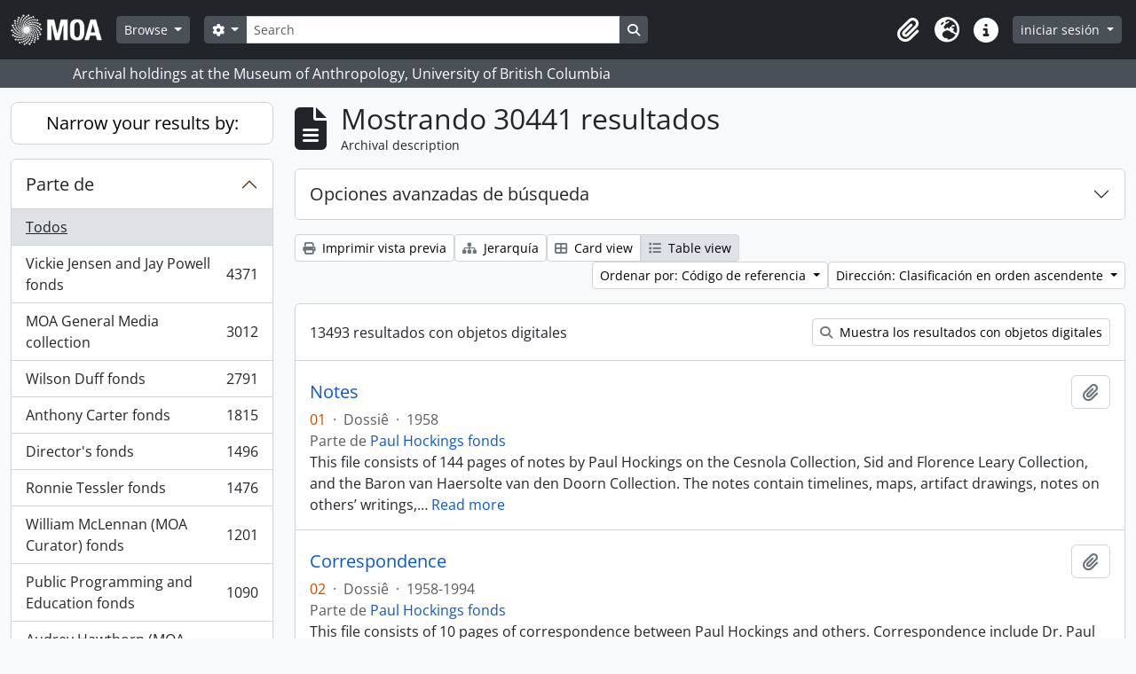

--- FILE ---
content_type: text/html; charset=utf-8
request_url: https://atom.moa.ubc.ca/index.php/informationobject/browse?view=table&sf_culture=es&sort=referenceCode&sortDir=asc&%3Bplaces=82664&topLod=0
body_size: 16463
content:
<!DOCTYPE html>
<html lang="es"
      dir="ltr"
      media="screen">
  <head>
        <script nonce=3adbc47bc6a0be9c2261613a50d01b4c async src="https://www.googletagmanager.com/gtag/js?id="></script>
    <script nonce=3adbc47bc6a0be9c2261613a50d01b4c>
    window.dataLayer = window.dataLayer || [];
    function gtag(){dataLayer.push(arguments);}
    gtag('js', new Date());
        gtag('config', '');
    </script>
    <meta charset="utf-8">
    <meta name="viewport" content="width=device-width, initial-scale=1">
    <title>Information object browse - Audrey and Harry Hawthorn Library and Archives</title>
                      <link rel="shortcut icon" href="/favicon.ico">
    <script defer src="/dist/js/vendor.bundle.0f9010a8851c963bf1c1.js"></script><script defer src="/dist/js/arDominionB5Plugin.bundle.f35dfa6a8681aaac95aa.js"></script><link href="/dist/css/arDominionB5Plugin.bundle.a287608095b6ba1a60b5.css" rel="stylesheet">
      </head>
  <body class="d-flex flex-column min-vh-100 informationobject browse show-edit-tooltips">
        <div class="visually-hidden-focusable p-3 border-bottom">
  <a class="btn btn-sm btn-secondary" href="#main-column">
    Skip to main content  </a>
</div>




  <style nonce=3adbc47bc6a0be9c2261613a50d01b4c>
    #top-bar {
      background-color: #212529 !important;
    }
  </style>
<header id="top-bar" class="navbar navbar-expand-lg navbar-dark d-print-none" role="navigation" aria-label="Main navigation">
  <div class="container-fluid">
          <a class="navbar-brand d-flex flex-wrap flex-lg-nowrap align-items-center py-0 me-0" href="/index.php/" title="Inicio" rel="home">
                                            <img alt="AtoM logo" class="d-inline-block my-2 me-3" height="35" src="/uploads/r/static/conf/logo.png" />                      </a>
        <button class="navbar-toggler atom-btn-secondary my-2 me-1 px-1" type="button" data-bs-toggle="collapse" data-bs-target="#navbar-content" aria-controls="navbar-content" aria-expanded="false">
      <i 
        class="fas fa-2x fa-fw fa-bars" 
        data-bs-toggle="tooltip"
        data-bs-placement="bottom"
        title="Toggle navigation"
        aria-hidden="true">
      </i>
      <span class="visually-hidden">Toggle navigation</span>
    </button>
    <div class="collapse navbar-collapse flex-wrap justify-content-end me-1" id="navbar-content">
      <div class="d-flex flex-wrap flex-lg-nowrap flex-grow-1">
        <div class="dropdown my-2 me-3">
  <button class="btn btn-sm atom-btn-secondary dropdown-toggle" type="button" id="browse-menu" data-bs-toggle="dropdown" aria-expanded="false">
    Browse  </button>
  <ul class="dropdown-menu mt-2" aria-labelledby="browse-menu">
    <li>
      <h6 class="dropdown-header">
        Browse      </h6>
    </li>
                  <li id="node_browseInformationObjects">
          <a class="dropdown-item" href="/index.php/informationobject/browse" title="Archival Descriptions">Archival Descriptions</a>        </li>
                        <li id="node_browseActors">
          <a class="dropdown-item" href="/index.php/actor/browse" title="People/Organizations">People/Organizations</a>        </li>
                        <li id="node_browseSubjects">
          <a class="dropdown-item" href="/index.php/taxonomy/index/id/35" title="Subjects">Subjects</a>        </li>
                        <li id="node_browsePlaces">
          <a class="dropdown-item" href="/index.php/taxonomy/index/id/42" title="Places">Places</a>        </li>
                        <li id="node_browseDigitalObjects">
          <a class="dropdown-item" href="/index.php/informationobject/browse?view=card&amp;onlyMedia=1&amp;topLod=0" title="Digital objects">Digital objects</a>        </li>
            </ul>
</div>
        <form
  id="search-box"
  class="d-flex flex-grow-1 my-2"
  role="search"
  action="/index.php/informationobject/browse">
  <h2 class="visually-hidden">Búsqueda</h2>
  <input type="hidden" name="topLod" value="0">
  <input type="hidden" name="sort" value="relevance">
  <div class="input-group flex-nowrap">
    <button
      id="search-box-options"
      class="btn btn-sm atom-btn-secondary dropdown-toggle"
      type="button"
      data-bs-toggle="dropdown"
      data-bs-auto-close="outside"
      aria-expanded="false">
      <i class="fas fa-cog" aria-hidden="true"></i>
      <span class="visually-hidden">Search options</span>
    </button>
    <div class="dropdown-menu mt-2" aria-labelledby="search-box-options">
            <a class="dropdown-item" href="/index.php/informationobject/browse?showAdvanced=1&topLod=0">
        Búsqueda avanzada      </a>
    </div>
    <input
      id="search-box-input"
      class="form-control form-control-sm dropdown-toggle"
      type="search"
      name="query"
      autocomplete="off"
      value=""
      placeholder="Search"
      data-url="/index.php/search/autocomplete"
      data-bs-toggle="dropdown"
      aria-label="Search"
      aria-expanded="false">
    <ul id="search-box-results" class="dropdown-menu mt-2" aria-labelledby="search-box-input"></ul>
    <button class="btn btn-sm atom-btn-secondary" type="submit">
      <i class="fas fa-search" aria-hidden="true"></i>
      <span class="visually-hidden">Search in browse page</span>
    </button>
  </div>
</form>
      </div>
      <div class="d-flex flex-nowrap flex-column flex-lg-row align-items-strech align-items-lg-center">
        <ul class="navbar-nav mx-lg-2">
                    <li class="nav-item dropdown d-flex flex-column">
  <a
    class="nav-link dropdown-toggle d-flex align-items-center p-0"
    href="#"
    id="clipboard-menu"
    role="button"
    data-bs-toggle="dropdown"
    aria-expanded="false"
    data-total-count-label="registros añadidos"
    data-alert-close="Cerrar"
    data-load-alert-message="There was an error loading the clipboard content."
    data-export-alert-message="The clipboard is empty for this entity type."
    data-export-check-url="/index.php/clipboard/exportCheck"
    data-delete-alert-message="Nota: los elementos del portapapeles no seleccionados en esta página se eliminarán del portapapeles cuando se actualice la página. Puede volver a seleccionarlos ahora o recargar la página para eliminarlos por completo. El uso de los botones de ordenación o de vista previa de impresión también provocará una recarga de la página - así que ¡se perderá todo lo que no esté seleccionado en ese momento!"
                data-show-accessions="0"
    >
    <i
      class="fas fa-2x fa-fw fa-paperclip px-0 px-lg-2 py-2"
      data-bs-toggle="tooltip"
      data-bs-placement="bottom"
      data-bs-custom-class="d-none d-lg-block"
      title="Clipboard"
      aria-hidden="true">
    </i>
    <span class="d-lg-none mx-1" aria-hidden="true">
      Clipboard    </span>
    <span class="visually-hidden">
      Clipboard    </span>
  </a>
  <ul class="dropdown-menu dropdown-menu-end mb-2" aria-labelledby="clipboard-menu">
    <li>
      <h6 class="dropdown-header">
        Clipboard      </h6>
    </li>
    <li class="text-muted text-nowrap px-3 pb-2">
      <span
        id="counts-block"
        data-information-object-label="Archival description count:&nbsp;"
        data-actor-object-label="Authority record count:&nbsp;"
        data-repository-object-label="Archival institution count:&nbsp;"
                >
      </span>
    </li>
                  <li id="node_clearClipboard">
          <a class="dropdown-item" href="/index.php/" title="Clear all selections">Clear all selections</a>        </li>
                        <li id="node_goToClipboard">
          <a class="dropdown-item" href="/index.php/clipboard/view" title="Go to clipboard">Go to clipboard</a>        </li>
                        <li id="node_loadClipboard">
          <a class="dropdown-item" href="/index.php/clipboard/load" title="Load clipboard">Load clipboard</a>        </li>
                        <li id="node_saveClipboard">
          <a class="dropdown-item" href="/index.php/clipboard/save" title="Save clipboard">Save clipboard</a>        </li>
            </ul>
</li>
                      <li class="nav-item dropdown d-flex flex-column">
  <a
    class="nav-link dropdown-toggle d-flex align-items-center p-0"
    href="#"
    id="language-menu"
    role="button"
    data-bs-toggle="dropdown"
    aria-expanded="false">
    <i
      class="fas fa-2x fa-fw fa-globe-europe px-0 px-lg-2 py-2"
      data-bs-toggle="tooltip"
      data-bs-placement="bottom"
      data-bs-custom-class="d-none d-lg-block"
      title="Idioma"
      aria-hidden="true">
    </i>
    <span class="d-lg-none mx-1" aria-hidden="true">
      Idioma    </span>
    <span class="visually-hidden">
      Idioma    </span>  
  </a>
  <ul class="dropdown-menu dropdown-menu-end mb-2" aria-labelledby="language-menu">
    <li>
      <h6 class="dropdown-header">
        Idioma      </h6>
    </li>
          <li>
        <a class="dropdown-item" href="/index.php/informationobject/browse?sf_culture=en&amp;view=table&amp;sort=referenceCode&amp;sortDir=asc&amp;%3Bplaces=82664&amp;topLod=0" title="English">English</a>      </li>
          <li>
        <a class="dropdown-item" href="/index.php/informationobject/browse?sf_culture=fr&amp;view=table&amp;sort=referenceCode&amp;sortDir=asc&amp;%3Bplaces=82664&amp;topLod=0" title="Français">Français</a>      </li>
          <li>
        <a class="dropdown-item" href="/index.php/informationobject/browse?sf_culture=es&amp;view=table&amp;sort=referenceCode&amp;sortDir=asc&amp;%3Bplaces=82664&amp;topLod=0" title="Español">Español</a>      </li>
          <li>
        <a class="dropdown-item" href="/index.php/informationobject/browse?sf_culture=nl&amp;view=table&amp;sort=referenceCode&amp;sortDir=asc&amp;%3Bplaces=82664&amp;topLod=0" title="Nederlands">Nederlands</a>      </li>
          <li>
        <a class="dropdown-item" href="/index.php/informationobject/browse?sf_culture=pt&amp;view=table&amp;sort=referenceCode&amp;sortDir=asc&amp;%3Bplaces=82664&amp;topLod=0" title="Português">Português</a>      </li>
      </ul>
</li>
                    <li class="nav-item dropdown d-flex flex-column">
  <a
    class="nav-link dropdown-toggle d-flex align-items-center p-0"
    href="#"
    id="quick-links-menu"
    role="button"
    data-bs-toggle="dropdown"
    aria-expanded="false">
    <i
      class="fas fa-2x fa-fw fa-info-circle px-0 px-lg-2 py-2"
      data-bs-toggle="tooltip"
      data-bs-placement="bottom"
      data-bs-custom-class="d-none d-lg-block"
      title="Enlaces rápidos"
      aria-hidden="true">
    </i>
    <span class="d-lg-none mx-1" aria-hidden="true">
      Enlaces rápidos    </span> 
    <span class="visually-hidden">
      Enlaces rápidos    </span>
  </a>
  <ul class="dropdown-menu dropdown-menu-end mb-2" aria-labelledby="quick-links-menu">
    <li>
      <h6 class="dropdown-header">
        Enlaces rápidos      </h6>
    </li>
                  <li id="node_home">
          <a class="dropdown-item" href="/index.php/" title="inicio">inicio</a>        </li>
                        <li id="node_about">
          <a class="dropdown-item" href="/index.php/about" title="acerca">acerca</a>        </li>
                                                      <li id="node_privacy">
          <a class="dropdown-item" href="/index.php/privacy" title="Privacy Policy">Privacy Policy</a>        </li>
            </ul>
</li>
        </ul>
              <div class="dropdown my-2">
    <button class="btn btn-sm atom-btn-secondary dropdown-toggle" type="button" id="user-menu" data-bs-toggle="dropdown" data-bs-auto-close="outside" aria-expanded="false">
      iniciar sesión    </button>
    <div class="dropdown-menu dropdown-menu-lg-end mt-2" aria-labelledby="user-menu">
      <div>
        <h6 class="dropdown-header">
          ¿Estás registrado?        </h6>
      </div>
      <form class="mx-3 my-2" action="/index.php/user/login" method="post">        <input type="hidden" name="_csrf_token" value="b79d02ad8e730f38d7db4067490e7082" id="csrf_token" /><input type="hidden" name="next" value="https://atom.moa.ubc.ca/index.php/informationobject/browse?view=table&amp;sf_culture=es&amp;sort=referenceCode&amp;sortDir=asc&amp;%3Bplaces=82664&amp;topLod=0" id="next" />        <div class="mb-3"><label class="form-label" for="email">Correo electrónico<span aria-hidden="true" class="text-primary ms-1" title="This field is required."><strong>*</strong></span><span class="visually-hidden">This field is required.</span></label><input type="text" name="email" class="form-control-sm form-control" id="email" /></div>        <div class="mb-3"><label class="form-label" for="password">Contraseña<span aria-hidden="true" class="text-primary ms-1" title="This field is required."><strong>*</strong></span><span class="visually-hidden">This field is required.</span></label><input type="password" name="password" class="form-control-sm form-control" autocomplete="off" id="password" /></div>        <button class="btn btn-sm atom-btn-secondary" type="submit">
          iniciar sesión        </button>
      </form>
    </div>
  </div>
      </div>
    </div>
  </div>
</header>

  <div class="bg-secondary text-white d-print-none">
    <div class="container-xl py-1">
      Archival holdings at the Museum of Anthropology, University of British Columbia    </div>
  </div>
    
<div id="wrapper" class="container-xxl pt-3 flex-grow-1">
            <div class="row">
    <div id="sidebar" class="col-md-3">
      
    <h2 class="d-grid">
      <button
        class="btn btn-lg atom-btn-white collapsed text-wrap"
        type="button"
        data-bs-toggle="collapse"
        data-bs-target="#collapse-aggregations"
        aria-expanded="false"
        aria-controls="collapse-aggregations">
        Narrow your results by:      </button>
    </h2>

    <div class="collapse" id="collapse-aggregations">

      
        
      

<div class="accordion mb-3">
  <div class="accordion-item aggregation">
    <h2 class="accordion-header" id="heading-collection">
      <button
        class="accordion-button collapsed"
        type="button"
        data-bs-toggle="collapse"
        data-bs-target="#collapse-collection"
        aria-expanded="false"
        aria-controls="collapse-collection">
        Parte de      </button>
    </h2>
    <div
      id="collapse-collection"
      class="accordion-collapse collapse list-group list-group-flush"
      aria-labelledby="heading-collection">
      
              <a class="list-group-item list-group-item-action d-flex justify-content-between align-items-center active text-decoration-underline" href="/index.php/informationobject/browse?view=table&amp;sf_culture=es&amp;sort=referenceCode&amp;sortDir=asc&amp;%3Bplaces=82664&amp;topLod=0" title="Todos">Todos</a>          
              
        <a class="list-group-item list-group-item-action d-flex justify-content-between align-items-center text-break" href="/index.php/informationobject/browse?collection=353&amp;view=table&amp;sf_culture=es&amp;sort=referenceCode&amp;sortDir=asc&amp;%3Bplaces=82664&amp;topLod=0" title="Vickie Jensen and Jay Powell fonds, 4371 resultados4371">Vickie Jensen and Jay Powell fonds<span class="visually-hidden">, 4371 resultados</span><span aria-hidden="true" class="ms-3 text-nowrap">4371</span></a>              
        <a class="list-group-item list-group-item-action d-flex justify-content-between align-items-center text-break" href="/index.php/informationobject/browse?collection=177857&amp;view=table&amp;sf_culture=es&amp;sort=referenceCode&amp;sortDir=asc&amp;%3Bplaces=82664&amp;topLod=0" title="MOA General Media collection, 3012 resultados3012">MOA General Media collection<span class="visually-hidden">, 3012 resultados</span><span aria-hidden="true" class="ms-3 text-nowrap">3012</span></a>              
        <a class="list-group-item list-group-item-action d-flex justify-content-between align-items-center text-break" href="/index.php/informationobject/browse?collection=84309&amp;view=table&amp;sf_culture=es&amp;sort=referenceCode&amp;sortDir=asc&amp;%3Bplaces=82664&amp;topLod=0" title="Wilson Duff fonds, 2791 resultados2791">Wilson Duff fonds<span class="visually-hidden">, 2791 resultados</span><span aria-hidden="true" class="ms-3 text-nowrap">2791</span></a>              
        <a class="list-group-item list-group-item-action d-flex justify-content-between align-items-center text-break" href="/index.php/informationobject/browse?collection=83388&amp;view=table&amp;sf_culture=es&amp;sort=referenceCode&amp;sortDir=asc&amp;%3Bplaces=82664&amp;topLod=0" title="Anthony Carter fonds, 1815 resultados1815">Anthony Carter fonds<span class="visually-hidden">, 1815 resultados</span><span aria-hidden="true" class="ms-3 text-nowrap">1815</span></a>              
        <a class="list-group-item list-group-item-action d-flex justify-content-between align-items-center text-break" href="/index.php/informationobject/browse?collection=104583&amp;view=table&amp;sf_culture=es&amp;sort=referenceCode&amp;sortDir=asc&amp;%3Bplaces=82664&amp;topLod=0" title="Director's fonds, 1496 resultados1496">Director's fonds<span class="visually-hidden">, 1496 resultados</span><span aria-hidden="true" class="ms-3 text-nowrap">1496</span></a>              
        <a class="list-group-item list-group-item-action d-flex justify-content-between align-items-center text-break" href="/index.php/informationobject/browse?collection=351&amp;view=table&amp;sf_culture=es&amp;sort=referenceCode&amp;sortDir=asc&amp;%3Bplaces=82664&amp;topLod=0" title="Ronnie Tessler fonds, 1476 resultados1476">Ronnie Tessler fonds<span class="visually-hidden">, 1476 resultados</span><span aria-hidden="true" class="ms-3 text-nowrap">1476</span></a>              
        <a class="list-group-item list-group-item-action d-flex justify-content-between align-items-center text-break" href="/index.php/informationobject/browse?collection=61133&amp;view=table&amp;sf_culture=es&amp;sort=referenceCode&amp;sortDir=asc&amp;%3Bplaces=82664&amp;topLod=0" title="William McLennan (MOA Curator) fonds, 1201 resultados1201">William McLennan (MOA Curator) fonds<span class="visually-hidden">, 1201 resultados</span><span aria-hidden="true" class="ms-3 text-nowrap">1201</span></a>              
        <a class="list-group-item list-group-item-action d-flex justify-content-between align-items-center text-break" href="/index.php/informationobject/browse?collection=103887&amp;view=table&amp;sf_culture=es&amp;sort=referenceCode&amp;sortDir=asc&amp;%3Bplaces=82664&amp;topLod=0" title="Public Programming and Education fonds, 1090 resultados1090">Public Programming and Education fonds<span class="visually-hidden">, 1090 resultados</span><span aria-hidden="true" class="ms-3 text-nowrap">1090</span></a>              
        <a class="list-group-item list-group-item-action d-flex justify-content-between align-items-center text-break" href="/index.php/informationobject/browse?collection=101716&amp;view=table&amp;sf_culture=es&amp;sort=referenceCode&amp;sortDir=asc&amp;%3Bplaces=82664&amp;topLod=0" title="Audrey Hawthorn (MOA Curator) fonds, 1069 resultados1069">Audrey Hawthorn (MOA Curator) fonds<span class="visually-hidden">, 1069 resultados</span><span aria-hidden="true" class="ms-3 text-nowrap">1069</span></a>              
        <a class="list-group-item list-group-item-action d-flex justify-content-between align-items-center text-break" href="/index.php/informationobject/browse?collection=350&amp;view=table&amp;sf_culture=es&amp;sort=referenceCode&amp;sortDir=asc&amp;%3Bplaces=82664&amp;topLod=0" title="Elizabeth Johnson fonds, 868 resultados868">Elizabeth Johnson fonds<span class="visually-hidden">, 868 resultados</span><span aria-hidden="true" class="ms-3 text-nowrap">868</span></a>          </div>
  </div>
</div>

      
      

<div class="accordion mb-3">
  <div class="accordion-item aggregation">
    <h2 class="accordion-header" id="heading-creators">
      <button
        class="accordion-button collapsed"
        type="button"
        data-bs-toggle="collapse"
        data-bs-target="#collapse-creators"
        aria-expanded="false"
        aria-controls="collapse-creators">
        creators      </button>
    </h2>
    <div
      id="collapse-creators"
      class="accordion-collapse collapse list-group list-group-flush"
      aria-labelledby="heading-creators">
      
              <a class="list-group-item list-group-item-action d-flex justify-content-between align-items-center active text-decoration-underline" href="/index.php/informationobject/browse?view=table&amp;sf_culture=es&amp;sort=referenceCode&amp;sortDir=asc&amp;%3Bplaces=82664&amp;topLod=0" title="Todos">Todos</a>          
              
        <a class="list-group-item list-group-item-action d-flex justify-content-between align-items-center text-break" href="/index.php/informationobject/browse?creators=83387&amp;view=table&amp;sf_culture=es&amp;sort=referenceCode&amp;sortDir=asc&amp;%3Bplaces=82664&amp;topLod=0" title="Anthony Carter, 1716 resultados1716">Anthony Carter<span class="visually-hidden">, 1716 resultados</span><span aria-hidden="true" class="ms-3 text-nowrap">1716</span></a>              
        <a class="list-group-item list-group-item-action d-flex justify-content-between align-items-center text-break" href="/index.php/informationobject/browse?creators=344&amp;view=table&amp;sf_culture=es&amp;sort=referenceCode&amp;sortDir=asc&amp;%3Bplaces=82664&amp;topLod=0" title="Fred Ryckman, 116 resultados116">Fred Ryckman<span class="visually-hidden">, 116 resultados</span><span aria-hidden="true" class="ms-3 text-nowrap">116</span></a>              
        <a class="list-group-item list-group-item-action d-flex justify-content-between align-items-center text-break" href="/index.php/informationobject/browse?creators=101825&amp;view=table&amp;sf_culture=es&amp;sort=referenceCode&amp;sortDir=asc&amp;%3Bplaces=82664&amp;topLod=0" title="Houston (family), 80 resultados80">Houston (family)<span class="visually-hidden">, 80 resultados</span><span aria-hidden="true" class="ms-3 text-nowrap">80</span></a>              
        <a class="list-group-item list-group-item-action d-flex justify-content-between align-items-center text-break" href="/index.php/informationobject/browse?creators=102898&amp;view=table&amp;sf_culture=es&amp;sort=referenceCode&amp;sortDir=asc&amp;%3Bplaces=82664&amp;topLod=0" title="Elizabeth Lominska Johnson, 80 resultados80">Elizabeth Lominska Johnson<span class="visually-hidden">, 80 resultados</span><span aria-hidden="true" class="ms-3 text-nowrap">80</span></a>              
        <a class="list-group-item list-group-item-action d-flex justify-content-between align-items-center text-break" href="/index.php/informationobject/browse?creators=102711&amp;view=table&amp;sf_culture=es&amp;sort=referenceCode&amp;sortDir=asc&amp;%3Bplaces=82664&amp;topLod=0" title="William Carr, 75 resultados75">William Carr<span class="visually-hidden">, 75 resultados</span><span aria-hidden="true" class="ms-3 text-nowrap">75</span></a>              
        <a class="list-group-item list-group-item-action d-flex justify-content-between align-items-center text-break" href="/index.php/informationobject/browse?creators=328&amp;view=table&amp;sf_culture=es&amp;sort=referenceCode&amp;sortDir=asc&amp;%3Bplaces=82664&amp;topLod=0" title="A.F.R. Wollaston, 68 resultados68">A.F.R. Wollaston<span class="visually-hidden">, 68 resultados</span><span aria-hidden="true" class="ms-3 text-nowrap">68</span></a>              
        <a class="list-group-item list-group-item-action d-flex justify-content-between align-items-center text-break" href="/index.php/informationobject/browse?creators=101573&amp;view=table&amp;sf_culture=es&amp;sort=referenceCode&amp;sortDir=asc&amp;%3Bplaces=82664&amp;topLod=0" title="Bob Kingsmill, 64 resultados64">Bob Kingsmill<span class="visually-hidden">, 64 resultados</span><span aria-hidden="true" class="ms-3 text-nowrap">64</span></a>              
        <a class="list-group-item list-group-item-action d-flex justify-content-between align-items-center text-break" href="/index.php/informationobject/browse?creators=102600&amp;view=table&amp;sf_culture=es&amp;sort=referenceCode&amp;sortDir=asc&amp;%3Bplaces=82664&amp;topLod=0" title="Mildred Laurie, 61 resultados61">Mildred Laurie<span class="visually-hidden">, 61 resultados</span><span aria-hidden="true" class="ms-3 text-nowrap">61</span></a>              
        <a class="list-group-item list-group-item-action d-flex justify-content-between align-items-center text-break" href="/index.php/informationobject/browse?creators=103804&amp;view=table&amp;sf_culture=es&amp;sort=referenceCode&amp;sortDir=asc&amp;%3Bplaces=82664&amp;topLod=0" title="Asia-Pacific Economic Cooperation (APEC), 55 resultados55">Asia-Pacific Economic Cooperation (APEC)<span class="visually-hidden">, 55 resultados</span><span aria-hidden="true" class="ms-3 text-nowrap">55</span></a>              
        <a class="list-group-item list-group-item-action d-flex justify-content-between align-items-center text-break" href="/index.php/informationobject/browse?creators=84025&amp;view=table&amp;sf_culture=es&amp;sort=referenceCode&amp;sortDir=asc&amp;%3Bplaces=82664&amp;topLod=0" title="David Cunningham, 51 resultados51">David Cunningham<span class="visually-hidden">, 51 resultados</span><span aria-hidden="true" class="ms-3 text-nowrap">51</span></a>          </div>
  </div>
</div>

      

<div class="accordion mb-3">
  <div class="accordion-item aggregation">
    <h2 class="accordion-header" id="heading-names">
      <button
        class="accordion-button collapsed"
        type="button"
        data-bs-toggle="collapse"
        data-bs-target="#collapse-names"
        aria-expanded="false"
        aria-controls="collapse-names">
        name      </button>
    </h2>
    <div
      id="collapse-names"
      class="accordion-collapse collapse list-group list-group-flush"
      aria-labelledby="heading-names">
      
              <a class="list-group-item list-group-item-action d-flex justify-content-between align-items-center active text-decoration-underline" href="/index.php/informationobject/browse?view=table&amp;sf_culture=es&amp;sort=referenceCode&amp;sortDir=asc&amp;%3Bplaces=82664&amp;topLod=0" title="Todos">Todos</a>          
              
        <a class="list-group-item list-group-item-action d-flex justify-content-between align-items-center text-break" href="/index.php/informationobject/browse?names=87343&amp;view=table&amp;sf_culture=es&amp;sort=referenceCode&amp;sortDir=asc&amp;%3Bplaces=82664&amp;topLod=0" title="Native Education College, 2780 resultados2780">Native Education College<span class="visually-hidden">, 2780 resultados</span><span aria-hidden="true" class="ms-3 text-nowrap">2780</span></a>              
        <a class="list-group-item list-group-item-action d-flex justify-content-between align-items-center text-break" href="/index.php/informationobject/browse?names=86934&amp;view=table&amp;sf_culture=es&amp;sort=referenceCode&amp;sortDir=asc&amp;%3Bplaces=82664&amp;topLod=0" title="Norman Tait, 2293 resultados2293">Norman Tait<span class="visually-hidden">, 2293 resultados</span><span aria-hidden="true" class="ms-3 text-nowrap">2293</span></a>              
        <a class="list-group-item list-group-item-action d-flex justify-content-between align-items-center text-break" href="/index.php/informationobject/browse?names=90331&amp;view=table&amp;sf_culture=es&amp;sort=referenceCode&amp;sortDir=asc&amp;%3Bplaces=82664&amp;topLod=0" title="Isaac Tait, 2123 resultados2123">Isaac Tait<span class="visually-hidden">, 2123 resultados</span><span aria-hidden="true" class="ms-3 text-nowrap">2123</span></a>              
        <a class="list-group-item list-group-item-action d-flex justify-content-between align-items-center text-break" href="/index.php/informationobject/browse?names=90330&amp;view=table&amp;sf_culture=es&amp;sort=referenceCode&amp;sortDir=asc&amp;%3Bplaces=82664&amp;topLod=0" title="Wayne Young, 2120 resultados2120">Wayne Young<span class="visually-hidden">, 2120 resultados</span><span aria-hidden="true" class="ms-3 text-nowrap">2120</span></a>              
        <a class="list-group-item list-group-item-action d-flex justify-content-between align-items-center text-break" href="/index.php/informationobject/browse?names=90332&amp;view=table&amp;sf_culture=es&amp;sort=referenceCode&amp;sortDir=asc&amp;%3Bplaces=82664&amp;topLod=0" title="Robert (Chip) Tait, 2120 resultados2120">Robert (Chip) Tait<span class="visually-hidden">, 2120 resultados</span><span aria-hidden="true" class="ms-3 text-nowrap">2120</span></a>              
        <a class="list-group-item list-group-item-action d-flex justify-content-between align-items-center text-break" href="/index.php/informationobject/browse?names=96045&amp;view=table&amp;sf_culture=es&amp;sort=referenceCode&amp;sortDir=asc&amp;%3Bplaces=82664&amp;topLod=0" title="Harry (Hammy) Martin, 1980 resultados1980">Harry (Hammy) Martin<span class="visually-hidden">, 1980 resultados</span><span aria-hidden="true" class="ms-3 text-nowrap">1980</span></a>              
        <a class="list-group-item list-group-item-action d-flex justify-content-between align-items-center text-break" href="/index.php/informationobject/browse?names=81578&amp;view=table&amp;sf_culture=es&amp;sort=referenceCode&amp;sortDir=asc&amp;%3Bplaces=82664&amp;topLod=0" title="Doug Cranmer, 245 resultados245">Doug Cranmer<span class="visually-hidden">, 245 resultados</span><span aria-hidden="true" class="ms-3 text-nowrap">245</span></a>              
        <a class="list-group-item list-group-item-action d-flex justify-content-between align-items-center text-break" href="/index.php/informationobject/browse?names=177360&amp;view=table&amp;sf_culture=es&amp;sort=referenceCode&amp;sortDir=asc&amp;%3Bplaces=82664&amp;topLod=0" title="Mungo Martin, 159 resultados159">Mungo Martin<span class="visually-hidden">, 159 resultados</span><span aria-hidden="true" class="ms-3 text-nowrap">159</span></a>              
        <a class="list-group-item list-group-item-action d-flex justify-content-between align-items-center text-break" href="/index.php/informationobject/browse?names=81598&amp;view=table&amp;sf_culture=es&amp;sort=referenceCode&amp;sortDir=asc&amp;%3Bplaces=82664&amp;topLod=0" title="Robert Davidson, 139 resultados139">Robert Davidson<span class="visually-hidden">, 139 resultados</span><span aria-hidden="true" class="ms-3 text-nowrap">139</span></a>              
        <a class="list-group-item list-group-item-action d-flex justify-content-between align-items-center text-break" href="/index.php/informationobject/browse?names=61426&amp;view=table&amp;sf_culture=es&amp;sort=referenceCode&amp;sortDir=asc&amp;%3Bplaces=82664&amp;topLod=0" title="Bill Reid, 132 resultados132">Bill Reid<span class="visually-hidden">, 132 resultados</span><span aria-hidden="true" class="ms-3 text-nowrap">132</span></a>          </div>
  </div>
</div>

      

<div class="accordion mb-3">
  <div class="accordion-item aggregation">
    <h2 class="accordion-header" id="heading-places">
      <button
        class="accordion-button collapsed"
        type="button"
        data-bs-toggle="collapse"
        data-bs-target="#collapse-places"
        aria-expanded="false"
        aria-controls="collapse-places">
        place      </button>
    </h2>
    <div
      id="collapse-places"
      class="accordion-collapse collapse list-group list-group-flush"
      aria-labelledby="heading-places">
      
              <a class="list-group-item list-group-item-action d-flex justify-content-between align-items-center active text-decoration-underline" href="/index.php/informationobject/browse?view=table&amp;sf_culture=es&amp;sort=referenceCode&amp;sortDir=asc&amp;%3Bplaces=82664&amp;topLod=0" title="Todos">Todos</a>          
              
        <a class="list-group-item list-group-item-action d-flex justify-content-between align-items-center text-break" href="/index.php/informationobject/browse?places=416259&amp;view=table&amp;sf_culture=es&amp;sort=referenceCode&amp;sortDir=asc&amp;%3Bplaces=82664&amp;topLod=0" title="North America, 4960 resultados4960">North America<span class="visually-hidden">, 4960 resultados</span><span aria-hidden="true" class="ms-3 text-nowrap">4960</span></a>              
        <a class="list-group-item list-group-item-action d-flex justify-content-between align-items-center text-break" href="/index.php/informationobject/browse?places=76827&amp;view=table&amp;sf_culture=es&amp;sort=referenceCode&amp;sortDir=asc&amp;%3Bplaces=82664&amp;topLod=0" title="Canada, 4893 resultados4893">Canada<span class="visually-hidden">, 4893 resultados</span><span aria-hidden="true" class="ms-3 text-nowrap">4893</span></a>              
        <a class="list-group-item list-group-item-action d-flex justify-content-between align-items-center text-break" href="/index.php/informationobject/browse?places=76825&amp;view=table&amp;sf_culture=es&amp;sort=referenceCode&amp;sortDir=asc&amp;%3Bplaces=82664&amp;topLod=0" title="British Columbia, 3799 resultados3799">British Columbia<span class="visually-hidden">, 3799 resultados</span><span aria-hidden="true" class="ms-3 text-nowrap">3799</span></a>              
        <a class="list-group-item list-group-item-action d-flex justify-content-between align-items-center text-break" href="/index.php/informationobject/browse?places=228&amp;view=table&amp;sf_culture=es&amp;sort=referenceCode&amp;sortDir=asc&amp;%3Bplaces=82664&amp;topLod=0" title="Vancouver, 1091 resultados1091">Vancouver<span class="visually-hidden">, 1091 resultados</span><span aria-hidden="true" class="ms-3 text-nowrap">1091</span></a>              
        <a class="list-group-item list-group-item-action d-flex justify-content-between align-items-center text-break" href="/index.php/informationobject/browse?places=155543&amp;view=table&amp;sf_culture=es&amp;sort=referenceCode&amp;sortDir=asc&amp;%3Bplaces=82664&amp;topLod=0" title="Québec, 945 resultados945">Québec<span class="visually-hidden">, 945 resultados</span><span aria-hidden="true" class="ms-3 text-nowrap">945</span></a>              
        <a class="list-group-item list-group-item-action d-flex justify-content-between align-items-center text-break" href="/index.php/informationobject/browse?places=155544&amp;view=table&amp;sf_culture=es&amp;sort=referenceCode&amp;sortDir=asc&amp;%3Bplaces=82664&amp;topLod=0" title="Montréal, 934 resultados934">Montréal<span class="visually-hidden">, 934 resultados</span><span aria-hidden="true" class="ms-3 text-nowrap">934</span></a>              
        <a class="list-group-item list-group-item-action d-flex justify-content-between align-items-center text-break" href="/index.php/informationobject/browse?places=82596&amp;view=table&amp;sf_culture=es&amp;sort=referenceCode&amp;sortDir=asc&amp;%3Bplaces=82664&amp;topLod=0" title="Alert Bay, 642 resultados642">Alert Bay<span class="visually-hidden">, 642 resultados</span><span aria-hidden="true" class="ms-3 text-nowrap">642</span></a>              
        <a class="list-group-item list-group-item-action d-flex justify-content-between align-items-center text-break" href="/index.php/informationobject/browse?places=78201&amp;view=table&amp;sf_culture=es&amp;sort=referenceCode&amp;sortDir=asc&amp;%3Bplaces=82664&amp;topLod=0" title="Haida Gwaii, 435 resultados435">Haida Gwaii<span class="visually-hidden">, 435 resultados</span><span aria-hidden="true" class="ms-3 text-nowrap">435</span></a>              
        <a class="list-group-item list-group-item-action d-flex justify-content-between align-items-center text-break" href="/index.php/informationobject/browse?places=416246&amp;view=table&amp;sf_culture=es&amp;sort=referenceCode&amp;sortDir=asc&amp;%3Bplaces=82664&amp;topLod=0" title="Asia, 361 resultados361">Asia<span class="visually-hidden">, 361 resultados</span><span aria-hidden="true" class="ms-3 text-nowrap">361</span></a>              
        <a class="list-group-item list-group-item-action d-flex justify-content-between align-items-center text-break" href="/index.php/informationobject/browse?places=101744&amp;view=table&amp;sf_culture=es&amp;sort=referenceCode&amp;sortDir=asc&amp;%3Bplaces=82664&amp;topLod=0" title="Vancouver Island, 269 resultados269">Vancouver Island<span class="visually-hidden">, 269 resultados</span><span aria-hidden="true" class="ms-3 text-nowrap">269</span></a>          </div>
  </div>
</div>

      

<div class="accordion mb-3">
  <div class="accordion-item aggregation">
    <h2 class="accordion-header" id="heading-subjects">
      <button
        class="accordion-button collapsed"
        type="button"
        data-bs-toggle="collapse"
        data-bs-target="#collapse-subjects"
        aria-expanded="false"
        aria-controls="collapse-subjects">
        termo      </button>
    </h2>
    <div
      id="collapse-subjects"
      class="accordion-collapse collapse list-group list-group-flush"
      aria-labelledby="heading-subjects">
      
              <a class="list-group-item list-group-item-action d-flex justify-content-between align-items-center active text-decoration-underline" href="/index.php/informationobject/browse?view=table&amp;sf_culture=es&amp;sort=referenceCode&amp;sortDir=asc&amp;%3Bplaces=82664&amp;topLod=0" title="Todos">Todos</a>          
              
        <a class="list-group-item list-group-item-action d-flex justify-content-between align-items-center text-break" href="/index.php/informationobject/browse?subjects=156577&amp;view=table&amp;sf_culture=es&amp;sort=referenceCode&amp;sortDir=asc&amp;%3Bplaces=82664&amp;topLod=0" title="Museum of Anthropology, 3030 resultados3030">Museum of Anthropology<span class="visually-hidden">, 3030 resultados</span><span aria-hidden="true" class="ms-3 text-nowrap">3030</span></a>              
        <a class="list-group-item list-group-item-action d-flex justify-content-between align-items-center text-break" href="/index.php/informationobject/browse?subjects=81594&amp;view=table&amp;sf_culture=es&amp;sort=referenceCode&amp;sortDir=asc&amp;%3Bplaces=82664&amp;topLod=0" title="Museum exhibitions, 2474 resultados2474">Museum exhibitions<span class="visually-hidden">, 2474 resultados</span><span aria-hidden="true" class="ms-3 text-nowrap">2474</span></a>              
        <a class="list-group-item list-group-item-action d-flex justify-content-between align-items-center text-break" href="/index.php/informationobject/browse?subjects=83357&amp;view=table&amp;sf_culture=es&amp;sort=referenceCode&amp;sortDir=asc&amp;%3Bplaces=82664&amp;topLod=0" title="Cultural groups, 2243 resultados2243">Cultural groups<span class="visually-hidden">, 2243 resultados</span><span aria-hidden="true" class="ms-3 text-nowrap">2243</span></a>              
        <a class="list-group-item list-group-item-action d-flex justify-content-between align-items-center text-break" href="/index.php/informationobject/browse?subjects=81660&amp;view=table&amp;sf_culture=es&amp;sort=referenceCode&amp;sortDir=asc&amp;%3Bplaces=82664&amp;topLod=0" title="First Nations, 2157 resultados2157">First Nations<span class="visually-hidden">, 2157 resultados</span><span aria-hidden="true" class="ms-3 text-nowrap">2157</span></a>              
        <a class="list-group-item list-group-item-action d-flex justify-content-between align-items-center text-break" href="/index.php/informationobject/browse?subjects=81340&amp;view=table&amp;sf_culture=es&amp;sort=referenceCode&amp;sortDir=asc&amp;%3Bplaces=82664&amp;topLod=0" title="Carving, 1530 resultados1530">Carving<span class="visually-hidden">, 1530 resultados</span><span aria-hidden="true" class="ms-3 text-nowrap">1530</span></a>              
        <a class="list-group-item list-group-item-action d-flex justify-content-between align-items-center text-break" href="/index.php/informationobject/browse?subjects=132897&amp;view=table&amp;sf_culture=es&amp;sort=referenceCode&amp;sortDir=asc&amp;%3Bplaces=82664&amp;topLod=0" title="Totem poles, 1429 resultados1429">Totem poles<span class="visually-hidden">, 1429 resultados</span><span aria-hidden="true" class="ms-3 text-nowrap">1429</span></a>              
        <a class="list-group-item list-group-item-action d-flex justify-content-between align-items-center text-break" href="/index.php/informationobject/browse?subjects=351098&amp;view=table&amp;sf_culture=es&amp;sort=referenceCode&amp;sortDir=asc&amp;%3Bplaces=82664&amp;topLod=0" title="Man and His World, 817 resultados817">Man and His World<span class="visually-hidden">, 817 resultados</span><span aria-hidden="true" class="ms-3 text-nowrap">817</span></a>              
        <a class="list-group-item list-group-item-action d-flex justify-content-between align-items-center text-break" href="/index.php/informationobject/browse?subjects=82398&amp;view=table&amp;sf_culture=es&amp;sort=referenceCode&amp;sortDir=asc&amp;%3Bplaces=82664&amp;topLod=0" title="Kwakwa̱ka̱ʼwakw, 767 resultados767">Kwakwa̱ka̱ʼwakw<span class="visually-hidden">, 767 resultados</span><span aria-hidden="true" class="ms-3 text-nowrap">767</span></a>              
        <a class="list-group-item list-group-item-action d-flex justify-content-between align-items-center text-break" href="/index.php/informationobject/browse?subjects=77248&amp;view=table&amp;sf_culture=es&amp;sort=referenceCode&amp;sortDir=asc&amp;%3Bplaces=82664&amp;topLod=0" title="Material Culture, 722 resultados722">Material Culture<span class="visually-hidden">, 722 resultados</span><span aria-hidden="true" class="ms-3 text-nowrap">722</span></a>              
        <a class="list-group-item list-group-item-action d-flex justify-content-between align-items-center text-break" href="/index.php/informationobject/browse?subjects=80127&amp;view=table&amp;sf_culture=es&amp;sort=referenceCode&amp;sortDir=asc&amp;%3Bplaces=82664&amp;topLod=0" title="Building Structures, 584 resultados584">Building Structures<span class="visually-hidden">, 584 resultados</span><span aria-hidden="true" class="ms-3 text-nowrap">584</span></a>          </div>
  </div>
</div>

      

<div class="accordion mb-3">
  <div class="accordion-item aggregation">
    <h2 class="accordion-header" id="heading-genres">
      <button
        class="accordion-button collapsed"
        type="button"
        data-bs-toggle="collapse"
        data-bs-target="#collapse-genres"
        aria-expanded="false"
        aria-controls="collapse-genres">
        Genre      </button>
    </h2>
    <div
      id="collapse-genres"
      class="accordion-collapse collapse list-group list-group-flush"
      aria-labelledby="heading-genres">
      
              <a class="list-group-item list-group-item-action d-flex justify-content-between align-items-center active text-decoration-underline" href="/index.php/informationobject/browse?view=table&amp;sf_culture=es&amp;sort=referenceCode&amp;sortDir=asc&amp;%3Bplaces=82664&amp;topLod=0" title="Todos">Todos</a>          
              
        <a class="list-group-item list-group-item-action d-flex justify-content-between align-items-center text-break" href="/index.php/informationobject/browse?genres=108693&amp;view=table&amp;sf_culture=es&amp;sort=referenceCode&amp;sortDir=asc&amp;%3Bplaces=82664&amp;topLod=0" title="Photographs, 4 resultados4">Photographs<span class="visually-hidden">, 4 resultados</span><span aria-hidden="true" class="ms-3 text-nowrap">4</span></a>              
        <a class="list-group-item list-group-item-action d-flex justify-content-between align-items-center text-break" href="/index.php/informationobject/browse?genres=108671&amp;view=table&amp;sf_culture=es&amp;sort=referenceCode&amp;sortDir=asc&amp;%3Bplaces=82664&amp;topLod=0" title="Clippings, 1 resultados1">Clippings<span class="visually-hidden">, 1 resultados</span><span aria-hidden="true" class="ms-3 text-nowrap">1</span></a>              
        <a class="list-group-item list-group-item-action d-flex justify-content-between align-items-center text-break" href="/index.php/informationobject/browse?genres=108699&amp;view=table&amp;sf_culture=es&amp;sort=referenceCode&amp;sortDir=asc&amp;%3Bplaces=82664&amp;topLod=0" title="Prints, 1 resultados1">Prints<span class="visually-hidden">, 1 resultados</span><span aria-hidden="true" class="ms-3 text-nowrap">1</span></a>          </div>
  </div>
</div>

      

<div class="accordion mb-3">
  <div class="accordion-item aggregation">
    <h2 class="accordion-header" id="heading-levels">
      <button
        class="accordion-button collapsed"
        type="button"
        data-bs-toggle="collapse"
        data-bs-target="#collapse-levels"
        aria-expanded="false"
        aria-controls="collapse-levels">
        Nivel de descripción      </button>
    </h2>
    <div
      id="collapse-levels"
      class="accordion-collapse collapse list-group list-group-flush"
      aria-labelledby="heading-levels">
      
              <a class="list-group-item list-group-item-action d-flex justify-content-between align-items-center active text-decoration-underline" href="/index.php/informationobject/browse?view=table&amp;sf_culture=es&amp;sort=referenceCode&amp;sortDir=asc&amp;%3Bplaces=82664&amp;topLod=0" title="Todos">Todos</a>          
              
        <a class="list-group-item list-group-item-action d-flex justify-content-between align-items-center text-break" href="/index.php/informationobject/browse?levels=199&amp;view=table&amp;sf_culture=es&amp;sort=referenceCode&amp;sortDir=asc&amp;%3Bplaces=82664&amp;topLod=0" title="Unidad documental simple, 14001 resultados14001">Unidad documental simple<span class="visually-hidden">, 14001 resultados</span><span aria-hidden="true" class="ms-3 text-nowrap">14001</span></a>              
        <a class="list-group-item list-group-item-action d-flex justify-content-between align-items-center text-break" href="/index.php/informationobject/browse?levels=198&amp;view=table&amp;sf_culture=es&amp;sort=referenceCode&amp;sortDir=asc&amp;%3Bplaces=82664&amp;topLod=0" title="Dossiê, 13591 resultados13591">Dossiê<span class="visually-hidden">, 13591 resultados</span><span aria-hidden="true" class="ms-3 text-nowrap">13591</span></a>              
        <a class="list-group-item list-group-item-action d-flex justify-content-between align-items-center text-break" href="/index.php/informationobject/browse?levels=61480&amp;view=table&amp;sf_culture=es&amp;sort=referenceCode&amp;sortDir=asc&amp;%3Bplaces=82664&amp;topLod=0" title="Part, 1437 resultados1437">Part<span class="visually-hidden">, 1437 resultados</span><span aria-hidden="true" class="ms-3 text-nowrap">1437</span></a>              
        <a class="list-group-item list-group-item-action d-flex justify-content-between align-items-center text-break" href="/index.php/informationobject/browse?levels=398608&amp;view=table&amp;sf_culture=es&amp;sort=referenceCode&amp;sortDir=asc&amp;%3Bplaces=82664&amp;topLod=0" title="Sub-séries, 859 resultados859">Sub-séries<span class="visually-hidden">, 859 resultados</span><span aria-hidden="true" class="ms-3 text-nowrap">859</span></a>              
        <a class="list-group-item list-group-item-action d-flex justify-content-between align-items-center text-break" href="/index.php/informationobject/browse?levels=398607&amp;view=table&amp;sf_culture=es&amp;sort=referenceCode&amp;sortDir=asc&amp;%3Bplaces=82664&amp;topLod=0" title="Séries, 312 resultados312">Séries<span class="visually-hidden">, 312 resultados</span><span aria-hidden="true" class="ms-3 text-nowrap">312</span></a>              
        <a class="list-group-item list-group-item-action d-flex justify-content-between align-items-center text-break" href="/index.php/informationobject/browse?levels=398604&amp;view=table&amp;sf_culture=es&amp;sort=referenceCode&amp;sortDir=asc&amp;%3Bplaces=82664&amp;topLod=0" title="Fundo, 123 resultados123">Fundo<span class="visually-hidden">, 123 resultados</span><span aria-hidden="true" class="ms-3 text-nowrap">123</span></a>              
        <a class="list-group-item list-group-item-action d-flex justify-content-between align-items-center text-break" href="/index.php/informationobject/browse?levels=78045&amp;view=table&amp;sf_culture=es&amp;sort=referenceCode&amp;sortDir=asc&amp;%3Bplaces=82664&amp;topLod=0" title="Sub subseries, 39 resultados39">Sub subseries<span class="visually-hidden">, 39 resultados</span><span aria-hidden="true" class="ms-3 text-nowrap">39</span></a>              
        <a class="list-group-item list-group-item-action d-flex justify-content-between align-items-center text-break" href="/index.php/informationobject/browse?levels=398606&amp;view=table&amp;sf_culture=es&amp;sort=referenceCode&amp;sortDir=asc&amp;%3Bplaces=82664&amp;topLod=0" title="Colección, 32 resultados32">Colección<span class="visually-hidden">, 32 resultados</span><span aria-hidden="true" class="ms-3 text-nowrap">32</span></a>              
        <a class="list-group-item list-group-item-action d-flex justify-content-between align-items-center text-break" href="/index.php/informationobject/browse?levels=82909&amp;view=table&amp;sf_culture=es&amp;sort=referenceCode&amp;sortDir=asc&amp;%3Bplaces=82664&amp;topLod=0" title="Folder, 10 resultados10">Folder<span class="visually-hidden">, 10 resultados</span><span aria-hidden="true" class="ms-3 text-nowrap">10</span></a>              
        <a class="list-group-item list-group-item-action d-flex justify-content-between align-items-center text-break" href="/index.php/informationobject/browse?levels=398605&amp;view=table&amp;sf_culture=es&amp;sort=referenceCode&amp;sortDir=asc&amp;%3Bplaces=82664&amp;topLod=0" title="Sub-fundo, 2 resultados2">Sub-fundo<span class="visually-hidden">, 2 resultados</span><span aria-hidden="true" class="ms-3 text-nowrap">2</span></a>          </div>
  </div>
</div>

      

<div class="accordion mb-3">
  <div class="accordion-item aggregation">
    <h2 class="accordion-header" id="heading-mediatypes">
      <button
        class="accordion-button collapsed"
        type="button"
        data-bs-toggle="collapse"
        data-bs-target="#collapse-mediatypes"
        aria-expanded="false"
        aria-controls="collapse-mediatypes">
        media type      </button>
    </h2>
    <div
      id="collapse-mediatypes"
      class="accordion-collapse collapse list-group list-group-flush"
      aria-labelledby="heading-mediatypes">
      
              <a class="list-group-item list-group-item-action d-flex justify-content-between align-items-center active text-decoration-underline" href="/index.php/informationobject/browse?view=table&amp;sf_culture=es&amp;sort=referenceCode&amp;sortDir=asc&amp;%3Bplaces=82664&amp;topLod=0" title="Todos">Todos</a>          
              
        <a class="list-group-item list-group-item-action d-flex justify-content-between align-items-center text-break" href="/index.php/informationobject/browse?mediatypes=136&amp;view=table&amp;sf_culture=es&amp;sort=referenceCode&amp;sortDir=asc&amp;%3Bplaces=82664&amp;topLod=0" title="Imagen, 11966 resultados11966">Imagen<span class="visually-hidden">, 11966 resultados</span><span aria-hidden="true" class="ms-3 text-nowrap">11966</span></a>              
        <a class="list-group-item list-group-item-action d-flex justify-content-between align-items-center text-break" href="/index.php/informationobject/browse?mediatypes=137&amp;view=table&amp;sf_culture=es&amp;sort=referenceCode&amp;sortDir=asc&amp;%3Bplaces=82664&amp;topLod=0" title="Texto, 1527 resultados1527">Texto<span class="visually-hidden">, 1527 resultados</span><span aria-hidden="true" class="ms-3 text-nowrap">1527</span></a>          </div>
  </div>
</div>

    </div>

      </div>
    <div id="main-column" role="main" class="col-md-9">
        
  <div class="multiline-header d-flex align-items-center mb-3">
    <i class="fas fa-3x fa-file-alt me-3" aria-hidden="true"></i>
    <div class="d-flex flex-column">
      <h1 class="mb-0" aria-describedby="heading-label">
                  Mostrando 30441 resultados              </h1>
      <span class="small" id="heading-label">
        Archival description      </span>
    </div>
  </div>
        <div class="d-flex flex-wrap gap-2">
    
                                    </div>

      
  <div class="accordion mb-3 adv-search" role="search">
  <div class="accordion-item">
    <h2 class="accordion-header" id="heading-adv-search">
      <button class="accordion-button collapsed" type="button" data-bs-toggle="collapse" data-bs-target="#collapse-adv-search" aria-expanded="false" aria-controls="collapse-adv-search" data-cy="advanced-search-toggle">
        Opciones avanzadas de búsqueda      </button>
    </h2>
    <div id="collapse-adv-search" class="accordion-collapse collapse" aria-labelledby="heading-adv-search">
      <div class="accordion-body">
        <form name="advanced-search-form" method="get" action="/index.php/informationobject/browse">
                      <input type="hidden" name="view" value="table"/>
                      <input type="hidden" name="sort" value="referenceCode"/>
          
          <h5>Encontrar resultados con :</h5>

          <div class="criteria mb-4">

            
              
            
            
            <div class="criterion row align-items-center">

              <div class="col-xl-auto mb-3 adv-search-boolean">
                <select class="form-select" name="so0">
                  <option value="and">y</option>
                  <option value="or">o</option>
                  <option value="not">no</option>
                </select>
              </div>

              <div class="col-xl-auto flex-grow-1 mb-3">
                <input class="form-control" type="text" aria-label="Búsqueda" placeholder="Búsqueda" name="sq0">
              </div>

              <div class="col-xl-auto mb-3 text-center">
                <span class="form-text">en</span>
              </div>

              <div class="col-xl-auto mb-3">
                <select class="form-select" name="sf0">
                                      <option value="">
                      Cualquier campo                    </option>
                                      <option value="title">
                      Título                    </option>
                                      <option value="archivalHistory">
                      Historia archivística                    </option>
                                      <option value="scopeAndContent">
                      Alcance y contenido                    </option>
                                      <option value="extentAndMedium">
                      Volumen y soporte                    </option>
                                      <option value="subject">
                      Puntos de acceso por materia                    </option>
                                      <option value="name">
                      Puntos de acceso por autoridad                    </option>
                                      <option value="place">
                      Puntos de acceso por lugar                    </option>
                                      <option value="genre">
                      Tipo de puntos de acceso                    </option>
                                      <option value="identifier">
                      Identificador                    </option>
                                      <option value="referenceCode">
                      Código de referencia                    </option>
                                      <option value="digitalObjectTranscript">
                      Texto del objeto digital                    </option>
                                      <option value="creator">
                      Creador                    </option>
                                      <option value="findingAidTranscript">
                      Texto de catálogo                    </option>
                                      <option value="allExceptFindingAidTranscript">
                      Cualquier campo excepto el texto de catálogo                    </option>
                                  </select>
              </div>

              <div class="col-xl-auto mb-3">
                <a href="#" class="d-none d-xl-block delete-criterion" aria-label="Delete criterion">
                  <i aria-hidden="true" class="fas fa-times text-muted"></i>
                </a>
                <a href="#" class="d-xl-none delete-criterion btn btn-outline-danger w-100 mb-3">
                  Delete criterion                </a>
              </div>

            </div>

            <div class="add-new-criteria mb-3">
              <a id="add-criterion-dropdown-menu" class="btn atom-btn-white dropdown-toggle" href="#" role="button" data-bs-toggle="dropdown" aria-expanded="false">Añadir nuevo criterio</a>
              <ul class="dropdown-menu mt-2" aria-labelledby="add-criterion-dropdown-menu">
                <li><a class="dropdown-item" href="#" id="add-criterion-and">Y</a></li>
                <li><a class="dropdown-item" href="#" id="add-criterion-or">O</a></li>
                <li><a class="dropdown-item" href="#" id="add-criterion-not">No</a></li>
              </ul>
            </div>

          </div>

          <h5>Limitar resultados por :</h5>

          <div class="criteria mb-4">

            
            <div class="mb-3"><label class="form-label" for="collection">Descripción raíz</label><select name="collection" class="form-autocomplete form-control" id="collection">

</select><input class="list" type="hidden" value="/index.php/informationobject/autocomplete?parent=1&filterDrafts=1"></div>
          </div>

          <h5>Filtrar resultados por :</h5>

          <div class="criteria mb-4">

            <div class="row">

              
              <div class="col-md-4">
                <div class="mb-3"><label class="form-label" for="levels">Nivel de descripción</label><select name="levels" class="form-select" id="levels">
<option value="" selected="selected"></option>
<option value="398606">Colección</option>
<option value="198">Dossiê</option>
<option value="82909">Folder</option>
<option value="398604">Fundo</option>
<option value="199">Unidad documental simple</option>
<option value="61480">Part</option>
<option value="398607">Séries</option>
<option value="78045">Sub subseries</option>
<option value="398605">Sub-fundo</option>
<option value="398608">Sub-séries</option>
</select></div>              </div>
              

              <div class="col-md-4">
                <div class="mb-3"><label class="form-label" for="onlyMedia">digital object disponibles</label><select name="onlyMedia" class="form-select" id="onlyMedia">
<option value="" selected="selected"></option>
<option value="1">Sí</option>
<option value="0">No</option>
</select></div>              </div>

                              <div class="col-md-4">
                  <div class="mb-3"><label class="form-label" for="findingAidStatus">Instrumento de descripción</label><select name="findingAidStatus" class="form-select" id="findingAidStatus">
<option value="" selected="selected"></option>
<option value="yes">Sí</option>
<option value="no">No</option>
<option value="generated">Generado</option>
<option value="uploaded">Cargado</option>
</select></div>                </div>
              
            </div>

            <div class="row">

                              <div class="col-md-6">
                  <div class="mb-3"><label class="form-label" for="copyrightStatus">Régimen de derechos de autor</label><select name="copyrightStatus" class="form-select" id="copyrightStatus">
<option value="" selected="selected"></option>
<option value="324">Public domain</option>
<option value="323">Under copyright</option>
<option value="325">Desconocido</option>
</select></div>                </div>
              
                              <div class="col-md-6">
                  <div class="mb-3"><label class="form-label" for="materialType">Tipo general de material</label><select name="materialType" class="form-select" id="materialType">
<option value="" selected="selected"></option>
<option value="242">Architectural drawing</option>
<option value="243">Cartographic material</option>
<option value="77684">Digital Media</option>
<option value="244">Graphic material</option>
<option value="245">Moving images</option>
<option value="246">Multiple media</option>
<option value="247">Objeto</option>
<option value="248">Philatelic record</option>
<option value="249">Sound recording</option>
<option value="250">Technical drawing</option>
<option value="213602">Textual material</option>
<option value="251">Textual record</option>
</select></div>                </div>
              
              <fieldset class="col-12">
                <legend class="visually-hidden">Top-level description filter</legend>
                <div class="d-grid d-sm-block">
                  <div class="form-check d-inline-block me-2">
                    <input class="form-check-input" type="radio" name="topLod" id="adv-search-top-lod-1" value="1" >
                    <label class="form-check-label" for="adv-search-top-lod-1">Descripciones de máximo nivel</label>
                  </div>
                  <div class="form-check d-inline-block">
                    <input class="form-check-input" type="radio" name="topLod" id="adv-search-top-lod-0" value="0" checked>
                    <label class="form-check-label" for="adv-search-top-lod-0">Todas las descripciones</label>
                  </div>
                </div>
              </fieldset>

            </div>

          </div>

          <h5>Filtrar por rango de fecha :</h5>

          <div class="criteria row mb-2">

            <div class="col-md-4 start-date">
              <div class="mb-3"><label class="form-label" for="startDate">Inicio</label><input placeholder="YYYY-MM-DD" max="9999-12-31" type="date" name="startDate" class="form-control" id="startDate" /></div>            </div>

            <div class="col-md-4 end-date">
              <div class="mb-3"><label class="form-label" for="endDate">Fin</label><input placeholder="YYYY-MM-DD" max="9999-12-31" type="date" name="endDate" class="form-control" id="endDate" /></div>            </div>

            <fieldset class="col-md-4 date-type">
              <legend class="fs-6">
                <span>Resultados</span>
                <button
                  type="button"
                  class="btn btn-link mb-1"
                  data-bs-toggle="tooltip"
                  data-bs-placement="auto"
                  title='Use these options to specify how the date range returns results. "Exact" means that the start and end dates of descriptions returned must fall entirely within the date range entered. "Overlapping" means that any description whose start or end dates touch or overlap the target date range will be returned.'>
                  <i aria-hidden="true" class="fas fa-question-circle text-muted"></i>
                </button>
              </legend>
              <div class="d-grid d-sm-block">
                <div class="form-check d-inline-block me-2">
                  <input class="form-check-input" type="radio" name="rangeType" id="adv-search-date-range-inclusive" value="inclusive" checked>
                  <label class="form-check-label" for="adv-search-date-range-inclusive">Superposición</label>
                </div>
                <div class="form-check d-inline-block">
                  <input class="form-check-input" type="radio" name="rangeType" id="adv-search-date-range-exact" value="exact" >
                  <label class="form-check-label" for="adv-search-date-range-exact">Exacto</label>
                </div>
              </div>
            </fieldset>

          </div>

          <ul class="actions mb-1 nav gap-2 justify-content-center">
            <li><input type="button" class="btn atom-btn-outline-light reset" value="Reiniciar"></li>
            <li><input type="submit" class="btn atom-btn-outline-light" value="Búsqueda"></li>
          </ul>

        </form>
      </div>
    </div>
  </div>
</div>

  
    <div class="d-flex flex-wrap gap-2 mb-3">
      <a
  class="btn btn-sm atom-btn-white"
  href="/index.php/informationobject/browse?view=table&sf_culture=es&sort=referenceCode&sortDir=asc&%3Bplaces=82664&topLod=0&media=print">
  <i class="fas fa-print me-1" aria-hidden="true"></i>
  Imprimir vista previa</a>

              <a
          class="btn btn-sm atom-btn-white"
          href="/index.php/browse/hierarchy">
          <i class="fas fa-sitemap me-1" aria-hidden="true"></i>
          Jerarquía        </a>
      
      
      <div class="btn-group btn-group-sm" role="group" aria-label="View options">
  <a
    class="btn atom-btn-white text-wrap"
        href="/index.php/informationobject/browse?view=card&sf_culture=es&sort=referenceCode&sortDir=asc&%3Bplaces=82664&topLod=0">
    <i class="fas fa-th-large me-1" aria-hidden="true"></i>
    Card view  </a>
  <a
    class="btn atom-btn-white text-wrap active"
    aria-current="page"    href="/index.php/informationobject/browse?view=table&sf_culture=es&sort=referenceCode&sortDir=asc&%3Bplaces=82664&topLod=0">
    <i class="fas fa-list me-1" aria-hidden="true"></i>
    Table view  </a>
</div>

      <div class="d-flex flex-wrap gap-2 ms-auto">
        
<div class="dropdown d-inline-block">
  <button class="btn btn-sm atom-btn-white dropdown-toggle text-wrap" type="button" id="sort-button" data-bs-toggle="dropdown" aria-expanded="false">
    Ordenar por: Código de referencia  </button>
  <ul class="dropdown-menu dropdown-menu-end mt-2" aria-labelledby="sort-button">
          <li>
        <a
          href="/index.php/informationobject/browse?sort=lastUpdated&view=table&sf_culture=es&sortDir=asc&%3Bplaces=82664&topLod=0"
          class="dropdown-item">
          Fecha modificada        </a>
      </li>
          <li>
        <a
          href="/index.php/informationobject/browse?sort=alphabetic&view=table&sf_culture=es&sortDir=asc&%3Bplaces=82664&topLod=0"
          class="dropdown-item">
          Título        </a>
      </li>
          <li>
        <a
          href="/index.php/informationobject/browse?sort=relevance&view=table&sf_culture=es&sortDir=asc&%3Bplaces=82664&topLod=0"
          class="dropdown-item">
          Relevancia        </a>
      </li>
          <li>
        <a
          href="/index.php/informationobject/browse?sort=identifier&view=table&sf_culture=es&sortDir=asc&%3Bplaces=82664&topLod=0"
          class="dropdown-item">
          Identificador        </a>
      </li>
          <li>
        <a
          href="/index.php/informationobject/browse?sort=referenceCode&view=table&sf_culture=es&sortDir=asc&%3Bplaces=82664&topLod=0"
          class="dropdown-item active">
          Código de referencia        </a>
      </li>
          <li>
        <a
          href="/index.php/informationobject/browse?sort=startDate&view=table&sf_culture=es&sortDir=asc&%3Bplaces=82664&topLod=0"
          class="dropdown-item">
          Fecha de inicio        </a>
      </li>
          <li>
        <a
          href="/index.php/informationobject/browse?sort=endDate&view=table&sf_culture=es&sortDir=asc&%3Bplaces=82664&topLod=0"
          class="dropdown-item">
          Fecha final        </a>
      </li>
      </ul>
</div>


<div class="dropdown d-inline-block">
  <button class="btn btn-sm atom-btn-white dropdown-toggle text-wrap" type="button" id="sortDir-button" data-bs-toggle="dropdown" aria-expanded="false">
    Dirección: Clasificación en orden ascendente  </button>
  <ul class="dropdown-menu dropdown-menu-end mt-2" aria-labelledby="sortDir-button">
          <li>
        <a
          href="/index.php/informationobject/browse?sortDir=asc&view=table&sf_culture=es&sort=referenceCode&%3Bplaces=82664&topLod=0"
          class="dropdown-item active">
          Clasificación en orden ascendente        </a>
      </li>
          <li>
        <a
          href="/index.php/informationobject/browse?sortDir=desc&view=table&sf_culture=es&sort=referenceCode&%3Bplaces=82664&topLod=0"
          class="dropdown-item">
          Descendente        </a>
      </li>
      </ul>
</div>
      </div>
    </div>

          <div id="content">
                  <div class="d-grid d-sm-flex gap-2 align-items-center p-3 border-bottom">
            13493 resultados con objetos digitales                                    <a
              class="btn btn-sm atom-btn-white ms-auto text-wrap"
              href="/index.php/informationobject/browse?view=table&sf_culture=es&sort=referenceCode&sortDir=asc&%3Bplaces=82664&topLod=0&onlyMedia=1">
              <i class="fas fa-search me-1" aria-hidden="true"></i>
              Muestra los resultados con objetos digitales            </a>
          </div>
        
              
<article class="search-result row g-0 p-3 border-bottom">
  
  <div class="col-12 d-flex flex-column gap-1">
    <div class="d-flex align-items-center gap-2">
      <a class="h5 mb-0 text-truncate" href="/index.php/notes-16" title="Notes">Notes</a>
      <button
  class="btn atom-btn-white ms-auto active-primary clipboard d-print-none"
  data-clipboard-slug="notes-16"
  data-clipboard-type="informationObject"
  data-tooltip="true"  data-title="Añadir al portapapeles"
  data-alt-title="Eliminar del portapapeles">
  <i class="fas fa-lg fa-paperclip" aria-hidden="true"></i>
  <span class="visually-hidden">
    Añadir al portapapeles  </span>
</button>
    </div>

    <div class="d-flex flex-column gap-2">
      <div class="d-flex flex-column">
        <div class="d-flex flex-wrap">
                                <span class="text-primary">01</span>
                      
                                    <span class="text-muted mx-2"> · </span>
                        <span class="text-muted">
              Dossiê            </span>
                      
                                                                <span class="text-muted mx-2"> · </span>
                            <span class="text-muted">
                1958              </span>
                                    
                  </div>

                  <span class="text-muted">
            Parte de            <a href="/index.php/paul-hockings-fonds" title="Paul Hockings fonds">Paul Hockings fonds</a>          </span> 
              </div>

              <span class="text-block d-none">
          <p>This file consists of 144 pages of notes by Paul Hockings on the Cesnola Collection, Sid and Florence Leary Collection, and the Baron van Haersolte van den Doorn Collection. The notes contain timelines, maps, artifact drawings, notes on others’ writings, bibliographies, and item-level descriptions.</p>        </span>
      
          </div>
  </div>
</article>
      
<article class="search-result row g-0 p-3 border-bottom">
  
  <div class="col-12 d-flex flex-column gap-1">
    <div class="d-flex align-items-center gap-2">
      <a class="h5 mb-0 text-truncate" href="/index.php/correspondence-45" title="Correspondence">Correspondence</a>
      <button
  class="btn atom-btn-white ms-auto active-primary clipboard d-print-none"
  data-clipboard-slug="correspondence-45"
  data-clipboard-type="informationObject"
  data-tooltip="true"  data-title="Añadir al portapapeles"
  data-alt-title="Eliminar del portapapeles">
  <i class="fas fa-lg fa-paperclip" aria-hidden="true"></i>
  <span class="visually-hidden">
    Añadir al portapapeles  </span>
</button>
    </div>

    <div class="d-flex flex-column gap-2">
      <div class="d-flex flex-column">
        <div class="d-flex flex-wrap">
                                <span class="text-primary">02</span>
                      
                                    <span class="text-muted mx-2"> · </span>
                        <span class="text-muted">
              Dossiê            </span>
                      
                                                                <span class="text-muted mx-2"> · </span>
                            <span class="text-muted">
                1958-1994              </span>
                                    
                  </div>

                  <span class="text-muted">
            Parte de            <a href="/index.php/paul-hockings-fonds" title="Paul Hockings fonds">Paul Hockings fonds</a>          </span> 
              </div>

              <span class="text-block d-none">
          <p>This file consists of 10 pages of correspondence between Paul Hockings and others. Correspondence include Dr. Paul Åström, the University of Philadelphia, the Detroit Institute of Arts, the Toledo Museum of Art, UBC’s Museum of Anthropology with Dr. Michael Ames, and two unknown writers. Topics include Cypriot pottery, with the Cesnola Collection and the Sid and Florence Leary Collection both specifically named.</p>        </span>
      
          </div>
  </div>
</article>
      
<article class="search-result row g-0 p-3 border-bottom">
  
  <div class="col-12 d-flex flex-column gap-1">
    <div class="d-flex align-items-center gap-2">
      <a class="h5 mb-0 text-truncate" href="/index.php/photographs-47" title="Photographs">Photographs</a>
      <button
  class="btn atom-btn-white ms-auto active-primary clipboard d-print-none"
  data-clipboard-slug="photographs-47"
  data-clipboard-type="informationObject"
  data-tooltip="true"  data-title="Añadir al portapapeles"
  data-alt-title="Eliminar del portapapeles">
  <i class="fas fa-lg fa-paperclip" aria-hidden="true"></i>
  <span class="visually-hidden">
    Añadir al portapapeles  </span>
</button>
    </div>

    <div class="d-flex flex-column gap-2">
      <div class="d-flex flex-column">
        <div class="d-flex flex-wrap">
                                <span class="text-primary">03</span>
                      
                                    <span class="text-muted mx-2"> · </span>
                        <span class="text-muted">
              Dossiê            </span>
                      
                                                                <span class="text-muted mx-2"> · </span>
                            <span class="text-muted">
                1958              </span>
                                    
                  </div>

                  <span class="text-muted">
            Parte de            <a href="/index.php/paul-hockings-fonds" title="Paul Hockings fonds">Paul Hockings fonds</a>          </span> 
              </div>

              <span class="text-block d-none">
          <p>This file consists of 1 photo envelope, 3 pages of notes (taken from File 1– Notes) on the 3x5 prints, and 124 photographic prints (108 35mm proofs and 16 3x5 prints). Photos are of items of item from the Cesnola Collection, Sid and Florence Leary Collection, and the Baron van Haersolte van den Doorn Collection. One photograph shows the &quot;Classic Art of the Mediterranean&quot; exhibit.</p>        </span>
      
          </div>
  </div>
</article>
      
<article class="search-result row g-0 p-3 border-bottom">
  
  <div class="col-12 d-flex flex-column gap-1">
    <div class="d-flex align-items-center gap-2">
      <a class="h5 mb-0 text-truncate" href="/index.php/publications-8" title="Publications">Publications</a>
      <button
  class="btn atom-btn-white ms-auto active-primary clipboard d-print-none"
  data-clipboard-slug="publications-8"
  data-clipboard-type="informationObject"
  data-tooltip="true"  data-title="Añadir al portapapeles"
  data-alt-title="Eliminar del portapapeles">
  <i class="fas fa-lg fa-paperclip" aria-hidden="true"></i>
  <span class="visually-hidden">
    Añadir al portapapeles  </span>
</button>
    </div>

    <div class="d-flex flex-column gap-2">
      <div class="d-flex flex-column">
        <div class="d-flex flex-wrap">
                                <span class="text-primary">04</span>
                      
                                    <span class="text-muted mx-2"> · </span>
                        <span class="text-muted">
              Dossiê            </span>
                      
                                                                <span class="text-muted mx-2"> · </span>
                            <span class="text-muted">
                1958-1963              </span>
                                    
                  </div>

                  <span class="text-muted">
            Parte de            <a href="/index.php/paul-hockings-fonds" title="Paul Hockings fonds">Paul Hockings fonds</a>          </span> 
              </div>

              <span class="text-block d-none">
          <p>This file consists of two publications. One is an excerpt of the journal Man (now known as Journal of the Royal Anthropological Institute) no. 80, from May 1963 containing the article “Ceramic Style in Prehistoric Cyprus” by Paul Hockings as well as several others. The other article is entitled “An Archaeological Discovery in Turkey” by James Mellaart and is published in the journal The Listener, dated from March 13, 1958.</p>        </span>
      
          </div>
  </div>
</article>
      
<article class="search-result row g-0 p-3 border-bottom">
  
  <div class="col-12 d-flex flex-column gap-1">
    <div class="d-flex align-items-center gap-2">
      <a class="h5 mb-0 text-truncate" href="/index.php/student-papers-2" title="Student Papers">Student Papers</a>
      <button
  class="btn atom-btn-white ms-auto active-primary clipboard d-print-none"
  data-clipboard-slug="student-papers-2"
  data-clipboard-type="informationObject"
  data-tooltip="true"  data-title="Añadir al portapapeles"
  data-alt-title="Eliminar del portapapeles">
  <i class="fas fa-lg fa-paperclip" aria-hidden="true"></i>
  <span class="visually-hidden">
    Añadir al portapapeles  </span>
</button>
    </div>

    <div class="d-flex flex-column gap-2">
      <div class="d-flex flex-column">
        <div class="d-flex flex-wrap">
                                <span class="text-primary">05</span>
                      
                                    <span class="text-muted mx-2"> · </span>
                        <span class="text-muted">
              Dossiê            </span>
                      
                                                                <span class="text-muted mx-2"> · </span>
                            <span class="text-muted">
                1967              </span>
                                    
                  </div>

                  <span class="text-muted">
            Parte de            <a href="/index.php/paul-hockings-fonds" title="Paul Hockings fonds">Paul Hockings fonds</a>          </span> 
              </div>

              <span class="text-block d-none">
          <p>This file consists of three bound papers about Cypriot pottery written by students of Paul Hockings and two sets of identical drawings depicting items discussed in the papers. The papers discuss if it is possible to detect regional differences between items from the Cesnola, Sid and Florence Leary Collection, and the Baron van Haersolte van den Doorn Collection. Papers were written while Hockings was Assistant Professor of Anthropology at the University of California, Los Angeles (UCLA).</p>        </span>
      
          </div>
  </div>
</article>
      
<article class="search-result row g-0 p-3 border-bottom">
  
  <div class="col-12 d-flex flex-column gap-1">
    <div class="d-flex align-items-center gap-2">
      <a class="h5 mb-0 text-truncate" href="/index.php/william-mclennan-fonds" title="William McLennan (MOA Curator) fonds">William McLennan (MOA Curator) fonds</a>
      <button
  class="btn atom-btn-white ms-auto active-primary clipboard d-print-none"
  data-clipboard-slug="william-mclennan-fonds"
  data-clipboard-type="informationObject"
  data-tooltip="true"  data-title="Añadir al portapapeles"
  data-alt-title="Eliminar del portapapeles">
  <i class="fas fa-lg fa-paperclip" aria-hidden="true"></i>
  <span class="visually-hidden">
    Añadir al portapapeles  </span>
</button>
    </div>

    <div class="d-flex flex-column gap-2">
      <div class="d-flex flex-column">
        <div class="d-flex flex-wrap">
                                <span class="text-primary">1</span>
                      
                                    <span class="text-muted mx-2"> · </span>
                        <span class="text-muted">
              Fundo            </span>
                      
                                                                <span class="text-muted mx-2"> · </span>
                            <span class="text-muted">
                1956, [197-?] - 2013              </span>
                                    
                  </div>

              </div>

              <span class="text-block d-none">
          <p>Fonds consists of records created by McLennan during his employment at the Museum. Fonds has been arranged into six series. The first series is titled Exhibits and relates to McLennan’s role first as a designer and photographer of exhibits and later as a curator of exhibits. Each exhibit is arranged into a separate subseries. Some of the photographs were taken by staff who worked for McLennan.</p>
<p>The second series is titled Projects and events. This series relates to McLennan’s role as photographer. He has recorded many events and documented projects through the use of photography. On some projects he also took on the role of designer.</p>
<p>The third series is titled Multiversity galleries and contains materials related to the creation of the Multiversity gallery space which occurred as part of the Partnership of Peoples Renewal project from 2007-2010.</p>
<p>The fourth series is titled general research and contains materials related to McLennan’s research in art on the northwest coast of British Columbia. The research series has been sub-divided into four sub-series: museums, archives and subject files, artist files, culture photographs and books.</p>
<p>The fifth series is titled Bill Reid and contains materials created and collected about Bill Reid and his work by McLennan.</p>
<p>The sixth series is titled Administration, public relations and correspondence and relates to McLennan’s administrative role at MOA, containing administrative records.</p>
<p>Additional digital records from this fonds are still being processed and will be added to this finding aid at a later date.</p>        </span>
      
              <span class="text-muted">
          Sin título        </span>
          </div>
  </div>
</article>
      
<article class="search-result row g-0 p-3 border-bottom">
  
  <div class="col-12 d-flex flex-column gap-1">
    <div class="d-flex align-items-center gap-2">
      <a class="h5 mb-0 text-truncate" href="/index.php/axus-birthday" title="Axuw's Birthday">Axuw's Birthday</a>
      <button
  class="btn atom-btn-white ms-auto active-primary clipboard d-print-none"
  data-clipboard-slug="axus-birthday"
  data-clipboard-type="informationObject"
  data-tooltip="true"  data-title="Añadir al portapapeles"
  data-alt-title="Eliminar del portapapeles">
  <i class="fas fa-lg fa-paperclip" aria-hidden="true"></i>
  <span class="visually-hidden">
    Añadir al portapapeles  </span>
</button>
    </div>

    <div class="d-flex flex-column gap-2">
      <div class="d-flex flex-column">
        <div class="d-flex flex-wrap">
                                <span class="text-primary">1 138-03-02-12</span>
                      
                                    <span class="text-muted mx-2"> · </span>
                        <span class="text-muted">
              Item            </span>
                      
                                                                <span class="text-muted mx-2"> · </span>
                            <span class="text-muted">
                [ca. 198-]              </span>
                                    
                  </div>

                  <span class="text-muted">
            Parte de            <a href="/index.php/paddling-to-where-i-stand-collection" title="Paddling to Where I Stand collection">Paddling to Where I Stand collection</a>          </span> 
              </div>

              <span class="text-block d-none">
          <p>Image of six people sitting by a long table. There is a birthday cake on the table and a poster in the back that reads &quot;Happy Birthday Granny Axu.&quot;<br/>Handwritten annotation on back &quot;(L) Arthur, Alvin, Axuw, Elizabeth (Libby), Phillip, Clarence&quot;<br/>Item was originally numbered by creator with number 118.</p>        </span>
      
              <span class="text-muted">
          Sin título        </span>
          </div>
  </div>
</article>
      
<article class="search-result row g-0 p-3 border-bottom">
  
  <div class="col-12 d-flex flex-column gap-1">
    <div class="d-flex align-items-center gap-2">
      <a class="h5 mb-0 text-truncate" href="/index.php/sewide-pottlatch-june-4-5-1987" title="Pamphlet for the Sewide Pottlatch June 4 - 5, 1987">Pamphlet for the Sewide Pottlatch June 4 - 5, 1987</a>
      <button
  class="btn atom-btn-white ms-auto active-primary clipboard d-print-none"
  data-clipboard-slug="sewide-pottlatch-june-4-5-1987"
  data-clipboard-type="informationObject"
  data-tooltip="true"  data-title="Añadir al portapapeles"
  data-alt-title="Eliminar del portapapeles">
  <i class="fas fa-lg fa-paperclip" aria-hidden="true"></i>
  <span class="visually-hidden">
    Añadir al portapapeles  </span>
</button>
    </div>

    <div class="d-flex flex-column gap-2">
      <div class="d-flex flex-column">
        <div class="d-flex flex-wrap">
                                <span class="text-primary">1 138-06-01</span>
                      
                                    <span class="text-muted mx-2"> · </span>
                        <span class="text-muted">
              Item            </span>
                      
          
                  </div>

                  <span class="text-muted">
            Parte de            <a href="/index.php/paddling-to-where-i-stand-collection" title="Paddling to Where I Stand collection">Paddling to Where I Stand collection</a>          </span> 
              </div>

              <span class="text-block d-none">
          <p>Item is a pamphlet of the Sewide Potlatch celebrated on June 4 and 5, 1987. Item includes the names of remembered members of the community and a relation of the rites performed.</p>        </span>
      
          </div>
  </div>
</article>
      
<article class="search-result row g-0 p-3 border-bottom">
  
  <div class="col-12 d-flex flex-column gap-1">
    <div class="d-flex align-items-center gap-2">
      <a class="h5 mb-0 text-truncate" href="/index.php/in-loving-memory-of-arthur-pip-alfred" title="Funeral Pamplet In Memory of Arthur &quot;Pip&quot; Alfred">Funeral Pamplet In Memory of Arthur &quot;Pip&quot; Alfred</a>
      <button
  class="btn atom-btn-white ms-auto active-primary clipboard d-print-none"
  data-clipboard-slug="in-loving-memory-of-arthur-pip-alfred"
  data-clipboard-type="informationObject"
  data-tooltip="true"  data-title="Añadir al portapapeles"
  data-alt-title="Eliminar del portapapeles">
  <i class="fas fa-lg fa-paperclip" aria-hidden="true"></i>
  <span class="visually-hidden">
    Añadir al portapapeles  </span>
</button>
    </div>

    <div class="d-flex flex-column gap-2">
      <div class="d-flex flex-column">
        <div class="d-flex flex-wrap">
                                <span class="text-primary">1 138-06-02</span>
                      
                                    <span class="text-muted mx-2"> · </span>
                        <span class="text-muted">
              Item            </span>
                      
          
                  </div>

                  <span class="text-muted">
            Parte de            <a href="/index.php/paddling-to-where-i-stand-collection" title="Paddling to Where I Stand collection">Paddling to Where I Stand collection</a>          </span> 
              </div>

              <span class="text-block d-none">
          <p>Item is a pamphlet created in memory of Arthur &quot;Pip&quot; Alfred (September 29, 1916 - August 7, 1993).</p>        </span>
      
          </div>
  </div>
</article>
      
<article class="search-result row g-0 p-3 border-bottom">
  
  <div class="col-12 d-flex flex-column gap-1">
    <div class="d-flex align-items-center gap-2">
      <a class="h5 mb-0 text-truncate" href="/index.php/funeral-pamphlet-for-chief-james-aul-sewid-o-c" title="Funeral Pamphlet for Chief James Aul Sewid, O. C.">Funeral Pamphlet for Chief James Aul Sewid, O. C.</a>
      <button
  class="btn atom-btn-white ms-auto active-primary clipboard d-print-none"
  data-clipboard-slug="funeral-pamphlet-for-chief-james-aul-sewid-o-c"
  data-clipboard-type="informationObject"
  data-tooltip="true"  data-title="Añadir al portapapeles"
  data-alt-title="Eliminar del portapapeles">
  <i class="fas fa-lg fa-paperclip" aria-hidden="true"></i>
  <span class="visually-hidden">
    Añadir al portapapeles  </span>
</button>
    </div>

    <div class="d-flex flex-column gap-2">
      <div class="d-flex flex-column">
        <div class="d-flex flex-wrap">
                                <span class="text-primary">1 138-06-03</span>
                      
                                    <span class="text-muted mx-2"> · </span>
                        <span class="text-muted">
              Item            </span>
                      
          
                  </div>

                  <span class="text-muted">
            Parte de            <a href="/index.php/paddling-to-where-i-stand-collection" title="Paddling to Where I Stand collection">Paddling to Where I Stand collection</a>          </span> 
              </div>

              <span class="text-block d-none">
          <p>Item is a pamphlet in memory of Chief James Aul Sewid, O. C. (Alert Bay December 30, 1913 - Campbell River, May 18, 1988).</p>        </span>
      
          </div>
  </div>
</article>
      
<article class="search-result row g-0 p-3 border-bottom">
  
  <div class="col-12 d-flex flex-column gap-1">
    <div class="d-flex align-items-center gap-2">
      <a class="h5 mb-0 text-truncate" href="/index.php/eulogy-to-granny-axu" title="Eulogy to Granny Axu">Eulogy to Granny Axu</a>
      <button
  class="btn atom-btn-white ms-auto active-primary clipboard d-print-none"
  data-clipboard-slug="eulogy-to-granny-axu"
  data-clipboard-type="informationObject"
  data-tooltip="true"  data-title="Añadir al portapapeles"
  data-alt-title="Eliminar del portapapeles">
  <i class="fas fa-lg fa-paperclip" aria-hidden="true"></i>
  <span class="visually-hidden">
    Añadir al portapapeles  </span>
</button>
    </div>

    <div class="d-flex flex-column gap-2">
      <div class="d-flex flex-column">
        <div class="d-flex flex-wrap">
                                <span class="text-primary">1 138-06-04</span>
                      
                                    <span class="text-muted mx-2"> · </span>
                        <span class="text-muted">
              Item            </span>
                      
          
                  </div>

                  <span class="text-muted">
            Parte de            <a href="/index.php/paddling-to-where-i-stand-collection" title="Paddling to Where I Stand collection">Paddling to Where I Stand collection</a>          </span> 
              </div>

              <span class="text-block d-none">
          <p>Item is the Eulogy to Agnes Alfred (Axu), written by her granddaughter Daisy Sewid-Smith on December 11, 1992</p>        </span>
      
          </div>
  </div>
</article>
      
<article class="search-result row g-0 p-3 border-bottom">
  
  <div class="col-12 d-flex flex-column gap-1">
    <div class="d-flex align-items-center gap-2">
      <a class="h5 mb-0 text-truncate" href="/index.php/kwakwakawakw-contemporary-art-and-objects" title="Kwakwaka'wakw - Contemporary art and objects">Kwakwaka'wakw - Contemporary art and objects</a>
      <button
  class="btn atom-btn-white ms-auto active-primary clipboard d-print-none"
  data-clipboard-slug="kwakwakawakw-contemporary-art-and-objects"
  data-clipboard-type="informationObject"
  data-tooltip="true"  data-title="Añadir al portapapeles"
  data-alt-title="Eliminar del portapapeles">
  <i class="fas fa-lg fa-paperclip" aria-hidden="true"></i>
  <span class="visually-hidden">
    Añadir al portapapeles  </span>
</button>
    </div>

    <div class="d-flex flex-column gap-2">
      <div class="d-flex flex-column">
        <div class="d-flex flex-wrap">
                                <span class="text-primary">1 3-3-03-3-03-G-3-03-G-11-a002301c</span>
                      
                                    <span class="text-muted mx-2"> · </span>
                        <span class="text-muted">
              Item            </span>
                      
                                                                <span class="text-muted mx-2"> · </span>
                            <span class="text-muted">
                1980 - ?              </span>
                                    
                  </div>

                  <span class="text-muted">
            Parte de            <a href="/index.php/vickie-jensen-and-jay-powell-2" title="Vickie Jensen and Jay Powell fonds">Vickie Jensen and Jay Powell fonds</a>          </span> 
              </div>

              <span class="text-block d-none">
          <p>Image is of a steam bent box by Doug Cranmer's students. This is an unpainted &quot;tackle box&quot; style with lid and tie.</p>        </span>
      
          </div>
  </div>
</article>
      
<article class="search-result row g-0 p-3 border-bottom">
  
  <div class="col-12 d-flex flex-column gap-1">
    <div class="d-flex align-items-center gap-2">
      <a class="h5 mb-0 text-truncate" href="/index.php/kwakwakawakw-contemporary-art-and-objects-2" title="Kwakwaka'wakw - Contemporary art and objects">Kwakwaka'wakw - Contemporary art and objects</a>
      <button
  class="btn atom-btn-white ms-auto active-primary clipboard d-print-none"
  data-clipboard-slug="kwakwakawakw-contemporary-art-and-objects-2"
  data-clipboard-type="informationObject"
  data-tooltip="true"  data-title="Añadir al portapapeles"
  data-alt-title="Eliminar del portapapeles">
  <i class="fas fa-lg fa-paperclip" aria-hidden="true"></i>
  <span class="visually-hidden">
    Añadir al portapapeles  </span>
</button>
    </div>

    <div class="d-flex flex-column gap-2">
      <div class="d-flex flex-column">
        <div class="d-flex flex-wrap">
                                <span class="text-primary">1 3-3-03-3-03-G-3-03-G-11-a002302c</span>
                      
                                    <span class="text-muted mx-2"> · </span>
                        <span class="text-muted">
              Item            </span>
                      
                                                                <span class="text-muted mx-2"> · </span>
                            <span class="text-muted">
                1980 - ?              </span>
                                    
                  </div>

                  <span class="text-muted">
            Parte de            <a href="/index.php/vickie-jensen-and-jay-powell-2" title="Vickie Jensen and Jay Powell fonds">Vickie Jensen and Jay Powell fonds</a>          </span> 
              </div>

              <span class="text-block d-none">
          <p>Image is of a steam bent box by Doug Cranmer's students. This is an unpainted &quot;tackle box&quot; style with lid and tie.</p>        </span>
      
          </div>
  </div>
</article>
      
<article class="search-result row g-0 p-3 border-bottom">
  
  <div class="col-12 d-flex flex-column gap-1">
    <div class="d-flex align-items-center gap-2">
      <a class="h5 mb-0 text-truncate" href="/index.php/kwakwakawakw-contemporary-art-and-objects-3" title="Kwakwaka'wakw - Contemporary art and objects">Kwakwaka'wakw - Contemporary art and objects</a>
      <button
  class="btn atom-btn-white ms-auto active-primary clipboard d-print-none"
  data-clipboard-slug="kwakwakawakw-contemporary-art-and-objects-3"
  data-clipboard-type="informationObject"
  data-tooltip="true"  data-title="Añadir al portapapeles"
  data-alt-title="Eliminar del portapapeles">
  <i class="fas fa-lg fa-paperclip" aria-hidden="true"></i>
  <span class="visually-hidden">
    Añadir al portapapeles  </span>
</button>
    </div>

    <div class="d-flex flex-column gap-2">
      <div class="d-flex flex-column">
        <div class="d-flex flex-wrap">
                                <span class="text-primary">1 3-3-03-3-03-G-3-03-G-11-a002303c</span>
                      
                                    <span class="text-muted mx-2"> · </span>
                        <span class="text-muted">
              Item            </span>
                      
                                                                <span class="text-muted mx-2"> · </span>
                            <span class="text-muted">
                1980 - ?              </span>
                                    
                  </div>

                  <span class="text-muted">
            Parte de            <a href="/index.php/vickie-jensen-and-jay-powell-2" title="Vickie Jensen and Jay Powell fonds">Vickie Jensen and Jay Powell fonds</a>          </span> 
              </div>

              <span class="text-block d-none">
          <p>Image is of a steam bent box by Doug Cranmer's students. This is an unpainted &quot;tackle box&quot; style with lid and tie.</p>        </span>
      
          </div>
  </div>
</article>
      
<article class="search-result row g-0 p-3 border-bottom">
  
  <div class="col-12 d-flex flex-column gap-1">
    <div class="d-flex align-items-center gap-2">
      <a class="h5 mb-0 text-truncate" href="/index.php/kwakwakawakw-contemporary-art-and-objects-4" title="Kwakwaka'wakw - Contemporary art and objects">Kwakwaka'wakw - Contemporary art and objects</a>
      <button
  class="btn atom-btn-white ms-auto active-primary clipboard d-print-none"
  data-clipboard-slug="kwakwakawakw-contemporary-art-and-objects-4"
  data-clipboard-type="informationObject"
  data-tooltip="true"  data-title="Añadir al portapapeles"
  data-alt-title="Eliminar del portapapeles">
  <i class="fas fa-lg fa-paperclip" aria-hidden="true"></i>
  <span class="visually-hidden">
    Añadir al portapapeles  </span>
</button>
    </div>

    <div class="d-flex flex-column gap-2">
      <div class="d-flex flex-column">
        <div class="d-flex flex-wrap">
                                <span class="text-primary">1 3-3-03-3-03-G-3-03-G-11-a002304c</span>
                      
                                    <span class="text-muted mx-2"> · </span>
                        <span class="text-muted">
              Item            </span>
                      
                                                                <span class="text-muted mx-2"> · </span>
                            <span class="text-muted">
                1980 - ?              </span>
                                    
                  </div>

                  <span class="text-muted">
            Parte de            <a href="/index.php/vickie-jensen-and-jay-powell-2" title="Vickie Jensen and Jay Powell fonds">Vickie Jensen and Jay Powell fonds</a>          </span> 
              </div>

              <span class="text-block d-none">
          <p>Image is of a steam bent box by Doug Cranmer's students. This is an unpainted &quot;tackle box&quot; style with lid and tie.</p>        </span>
      
          </div>
  </div>
</article>
      
<article class="search-result row g-0 p-3 border-bottom">
  
  <div class="col-12 d-flex flex-column gap-1">
    <div class="d-flex align-items-center gap-2">
      <a class="h5 mb-0 text-truncate" href="/index.php/kwakwakawakw-contemporary-art-and-objects-5" title="Kwakwaka'wakw - Contemporary art and objects">Kwakwaka'wakw - Contemporary art and objects</a>
      <button
  class="btn atom-btn-white ms-auto active-primary clipboard d-print-none"
  data-clipboard-slug="kwakwakawakw-contemporary-art-and-objects-5"
  data-clipboard-type="informationObject"
  data-tooltip="true"  data-title="Añadir al portapapeles"
  data-alt-title="Eliminar del portapapeles">
  <i class="fas fa-lg fa-paperclip" aria-hidden="true"></i>
  <span class="visually-hidden">
    Añadir al portapapeles  </span>
</button>
    </div>

    <div class="d-flex flex-column gap-2">
      <div class="d-flex flex-column">
        <div class="d-flex flex-wrap">
                                <span class="text-primary">1 3-3-03-3-03-G-3-03-G-11-a002305c</span>
                      
                                    <span class="text-muted mx-2"> · </span>
                        <span class="text-muted">
              Item            </span>
                      
                                                                <span class="text-muted mx-2"> · </span>
                            <span class="text-muted">
                1980 - ?              </span>
                                    
                  </div>

                  <span class="text-muted">
            Parte de            <a href="/index.php/vickie-jensen-and-jay-powell-2" title="Vickie Jensen and Jay Powell fonds">Vickie Jensen and Jay Powell fonds</a>          </span> 
              </div>

              <span class="text-block d-none">
          <p>Image is of a steam bent box by Doug Cranmer's students. This is an unpainted &quot;tackle box&quot; style with lid and tie.</p>        </span>
      
          </div>
  </div>
</article>
      
<article class="search-result row g-0 p-3 border-bottom">
  
  <div class="col-12 d-flex flex-column gap-1">
    <div class="d-flex align-items-center gap-2">
      <a class="h5 mb-0 text-truncate" href="/index.php/kwakwakawakw-contemporary-art-and-objects-6" title="Kwakwaka'wakw - Contemporary art and objects">Kwakwaka'wakw - Contemporary art and objects</a>
      <button
  class="btn atom-btn-white ms-auto active-primary clipboard d-print-none"
  data-clipboard-slug="kwakwakawakw-contemporary-art-and-objects-6"
  data-clipboard-type="informationObject"
  data-tooltip="true"  data-title="Añadir al portapapeles"
  data-alt-title="Eliminar del portapapeles">
  <i class="fas fa-lg fa-paperclip" aria-hidden="true"></i>
  <span class="visually-hidden">
    Añadir al portapapeles  </span>
</button>
    </div>

    <div class="d-flex flex-column gap-2">
      <div class="d-flex flex-column">
        <div class="d-flex flex-wrap">
                                <span class="text-primary">1 3-3-03-3-03-G-3-03-G-11-a002306c</span>
                      
                                    <span class="text-muted mx-2"> · </span>
                        <span class="text-muted">
              Item            </span>
                      
                                                                <span class="text-muted mx-2"> · </span>
                            <span class="text-muted">
                1980 - ?              </span>
                                    
                  </div>

                  <span class="text-muted">
            Parte de            <a href="/index.php/vickie-jensen-and-jay-powell-2" title="Vickie Jensen and Jay Powell fonds">Vickie Jensen and Jay Powell fonds</a>          </span> 
              </div>

              <span class="text-block d-none">
          <p>Image is of a steam bent box by Doug Cranmer's students. This is an unpainted &quot;tackle box&quot; style with lid and tie.</p>        </span>
      
          </div>
  </div>
</article>
      
<article class="search-result row g-0 p-3 border-bottom">
  
  <div class="col-12 d-flex flex-column gap-1">
    <div class="d-flex align-items-center gap-2">
      <a class="h5 mb-0 text-truncate" href="/index.php/kwakwakawakw-contemporary-art-and-objects-7" title="Kwakwaka'wakw - Contemporary art and objects">Kwakwaka'wakw - Contemporary art and objects</a>
      <button
  class="btn atom-btn-white ms-auto active-primary clipboard d-print-none"
  data-clipboard-slug="kwakwakawakw-contemporary-art-and-objects-7"
  data-clipboard-type="informationObject"
  data-tooltip="true"  data-title="Añadir al portapapeles"
  data-alt-title="Eliminar del portapapeles">
  <i class="fas fa-lg fa-paperclip" aria-hidden="true"></i>
  <span class="visually-hidden">
    Añadir al portapapeles  </span>
</button>
    </div>

    <div class="d-flex flex-column gap-2">
      <div class="d-flex flex-column">
        <div class="d-flex flex-wrap">
                                <span class="text-primary">1 3-3-03-3-03-G-3-03-G-11-a002307c</span>
                      
                                    <span class="text-muted mx-2"> · </span>
                        <span class="text-muted">
              Item            </span>
                      
                                                                <span class="text-muted mx-2"> · </span>
                            <span class="text-muted">
                1980 - ?              </span>
                                    
                  </div>

                  <span class="text-muted">
            Parte de            <a href="/index.php/vickie-jensen-and-jay-powell-2" title="Vickie Jensen and Jay Powell fonds">Vickie Jensen and Jay Powell fonds</a>          </span> 
              </div>

              <span class="text-block d-none">
          <p>Image is of a steam bent box by Doug Cranmer's students. This is an unpainted &quot;tackle box&quot; style with lid and tie.</p>        </span>
      
          </div>
  </div>
</article>
      
<article class="search-result row g-0 p-3 border-bottom">
  
  <div class="col-12 d-flex flex-column gap-1">
    <div class="d-flex align-items-center gap-2">
      <a class="h5 mb-0 text-truncate" href="/index.php/kwakwakawakw-contemporary-art-and-objects-8" title="Kwakwaka'wakw - Contemporary art and objects">Kwakwaka'wakw - Contemporary art and objects</a>
      <button
  class="btn atom-btn-white ms-auto active-primary clipboard d-print-none"
  data-clipboard-slug="kwakwakawakw-contemporary-art-and-objects-8"
  data-clipboard-type="informationObject"
  data-tooltip="true"  data-title="Añadir al portapapeles"
  data-alt-title="Eliminar del portapapeles">
  <i class="fas fa-lg fa-paperclip" aria-hidden="true"></i>
  <span class="visually-hidden">
    Añadir al portapapeles  </span>
</button>
    </div>

    <div class="d-flex flex-column gap-2">
      <div class="d-flex flex-column">
        <div class="d-flex flex-wrap">
                                <span class="text-primary">1 3-3-03-3-03-G-3-03-G-11-a002308c</span>
                      
                                    <span class="text-muted mx-2"> · </span>
                        <span class="text-muted">
              Item            </span>
                      
                                                                <span class="text-muted mx-2"> · </span>
                            <span class="text-muted">
                1980 - ?              </span>
                                    
                  </div>

                  <span class="text-muted">
            Parte de            <a href="/index.php/vickie-jensen-and-jay-powell-2" title="Vickie Jensen and Jay Powell fonds">Vickie Jensen and Jay Powell fonds</a>          </span> 
              </div>

              <span class="text-block d-none">
          <p>Image is of a steam bent box by Doug Cranmer's students. This is an unpainted &quot;tackle box&quot; style with lid and tie.</p>        </span>
      
          </div>
  </div>
</article>
      
<article class="search-result row g-0 p-3 border-bottom">
  
  <div class="col-12 d-flex flex-column gap-1">
    <div class="d-flex align-items-center gap-2">
      <a class="h5 mb-0 text-truncate" href="/index.php/kwakwakawakw-contemporary-art-and-objects-9" title="Kwakwaka'wakw - Contemporary art and objects">Kwakwaka'wakw - Contemporary art and objects</a>
      <button
  class="btn atom-btn-white ms-auto active-primary clipboard d-print-none"
  data-clipboard-slug="kwakwakawakw-contemporary-art-and-objects-9"
  data-clipboard-type="informationObject"
  data-tooltip="true"  data-title="Añadir al portapapeles"
  data-alt-title="Eliminar del portapapeles">
  <i class="fas fa-lg fa-paperclip" aria-hidden="true"></i>
  <span class="visually-hidden">
    Añadir al portapapeles  </span>
</button>
    </div>

    <div class="d-flex flex-column gap-2">
      <div class="d-flex flex-column">
        <div class="d-flex flex-wrap">
                                <span class="text-primary">1 3-3-03-3-03-G-3-03-G-11-a002309c</span>
                      
                                    <span class="text-muted mx-2"> · </span>
                        <span class="text-muted">
              Item            </span>
                      
                                                                <span class="text-muted mx-2"> · </span>
                            <span class="text-muted">
                1980 - ?              </span>
                                    
                  </div>

                  <span class="text-muted">
            Parte de            <a href="/index.php/vickie-jensen-and-jay-powell-2" title="Vickie Jensen and Jay Powell fonds">Vickie Jensen and Jay Powell fonds</a>          </span> 
              </div>

              <span class="text-block d-none">
          <p>Image is of a steam bent box by Doug Cranmer's students. This is an unpainted &quot;tackle box&quot; style with lid and tie.</p>        </span>
      
          </div>
  </div>
</article>
        </div>
      
          <nav aria-label="Page navigation">

  <div class="result-count text-center mb-2">
          Resultados 1 a 20 de 30441      </div>

  <ul class="pagination justify-content-center">

    
          <li class="page-item disabled">
        <a class="page-link" href="#" tabindex="-1" aria-disabled="true">Previa</a>
      </li>
    
    
      
                  <li class="page-item active d-none d-sm-block" aria-current="page">
            <span class="page-link">1</span>
          </li>
        
                  
      
              <li class="page-item d-none d-sm-block">
          <a class="page-link" title="Ir a la página 2" href="/index.php/informationobject/browse?page=2&amp;view=table&amp;sf_culture=es&amp;sort=referenceCode&amp;sortDir=asc&amp;%3Bplaces=82664&amp;topLod=0">2</a>        </li>
      
    
      
              <li class="page-item d-none d-sm-block">
          <a class="page-link" title="Ir a la página 3" href="/index.php/informationobject/browse?page=3&amp;view=table&amp;sf_culture=es&amp;sort=referenceCode&amp;sortDir=asc&amp;%3Bplaces=82664&amp;topLod=0">3</a>        </li>
      
    
      
              <li class="page-item d-none d-sm-block">
          <a class="page-link" title="Ir a la página 4" href="/index.php/informationobject/browse?page=4&amp;view=table&amp;sf_culture=es&amp;sort=referenceCode&amp;sortDir=asc&amp;%3Bplaces=82664&amp;topLod=0">4</a>        </li>
      
    
      
              <li class="page-item d-none d-sm-block">
          <a class="page-link" title="Ir a la página 5" href="/index.php/informationobject/browse?page=5&amp;view=table&amp;sf_culture=es&amp;sort=referenceCode&amp;sortDir=asc&amp;%3Bplaces=82664&amp;topLod=0">5</a>        </li>
      
    
      
              <li class="page-item d-none d-sm-block">
          <a class="page-link" title="Ir a la página 6" href="/index.php/informationobject/browse?page=6&amp;view=table&amp;sf_culture=es&amp;sort=referenceCode&amp;sortDir=asc&amp;%3Bplaces=82664&amp;topLod=0">6</a>        </li>
      
    
      
              <li class="page-item d-none d-sm-block">
          <a class="page-link" title="Ir a la página 7" href="/index.php/informationobject/browse?page=7&amp;view=table&amp;sf_culture=es&amp;sort=referenceCode&amp;sortDir=asc&amp;%3Bplaces=82664&amp;topLod=0">7</a>        </li>
      
    
          <li class="page-item disabled dots d-none d-sm-block">
        <span class="page-link">...</span>
      </li>
      <li class="page-item d-none d-sm-block">
        <a class="page-link" href="/index.php/informationobject/browse?page=1523&amp;view=table&amp;sf_culture=es&amp;sort=referenceCode&amp;sortDir=asc&amp;%3Bplaces=82664&amp;topLod=0" title="1523">1523</a>      </li>
    
          <li class="page-item">
        <a class="page-link" href="/index.php/informationobject/browse?page=2&amp;view=table&amp;sf_culture=es&amp;sort=referenceCode&amp;sortDir=asc&amp;%3Bplaces=82664&amp;topLod=0" title="Siguiente">Siguiente</a>      </li>
    
  </ul>

</nav>
      </div>
  </div>
</div>

        <footer class="d-print-none">

  
  
  <div id="print-date">
    Imprimido: 2025-12-29  </div>

  <div id="js-i18n">
    <div id="read-more-less-links"
      data-read-more-text="Read more" 
      data-read-less-text="Read less">
    </div>
  </div>

</footer>
  </body>
</html>
